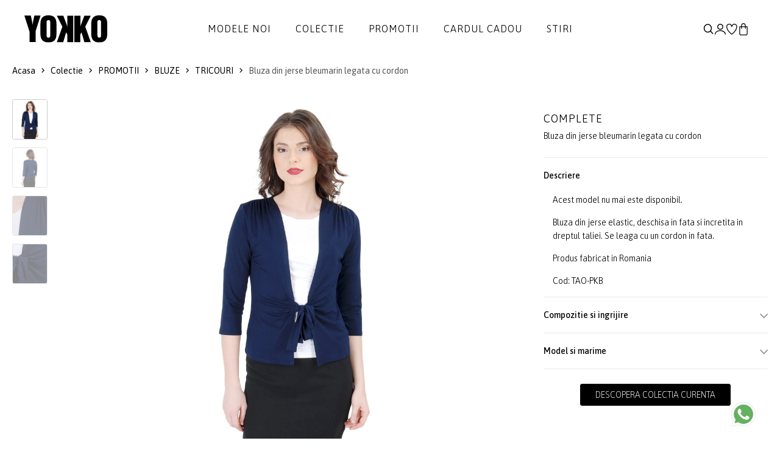

--- FILE ---
content_type: text/html; charset=UTF-8
request_url: https://www.yokko.ro/produs/bluza-din-jerse-bleumarin-legata-cu-cordon-tao-pkb/site-version/?no-mobile=1/
body_size: 18840
content:
<!DOCTYPE html>
<html xmlns="http://www.w3.org/1999/xhtml" lang="ro" data-lc="lg1" data-country="RO">
<head>

	<meta charset="utf-8">
<meta http-equiv="X-UA-Compatible" content="IE=edge">
<meta name="viewport" content="width=device-width, initial-scale=1, maximum-scale=1">

    <link rel="alternate" href="https://www.yokko.ro/produs/bluza-din-jerse-bleumarin-legata-cu-cordon-tao-pkb/site-version/?no-mobile=1/" hreflang="ro-ro" />
    <link rel="alternate" href="https://www.yokko.com/product/dark-blue-jersey-blouse-tied-with-cord-tao-pkb?no-mobile=1/" hreflang="en" />


<title>Bluza din jerse bleumarin legata cu cordon bleumarin - YOKKO</title>


            <link rel="canonical" href="https://www.yokko.ro/produs/bluza-din-jerse-bleumarin-legata-cu-cordon-tao-pkb/site-version/">
    





<meta name="revisit-after" content="3 days" />
            <meta name="robots" content=", " />
    
<meta name="keywords" content="" />
<meta name="description" content="Completeaza-ti colectia de bluze cu Bluza din jerse bleumarin legata cu cordon de la YOKKO. Haine de calitate la preturi bune.">
<meta name="author" content="YOKKO">

<link rel="shortcut icon" href="https://www.yokko.ro/themes/yokko/assets/images/favicon.ico">
<link rel="apple-touch-icon-precomposed" href="https://www.yokko.ro/themes/yokko/assets/images/favicon.ico">
<meta name="msapplication-TileImage" content="https://www.yokko.ro/themes/yokko/assets/images/favicon.ico" />

     <meta property="og:title"       content="Bluza din jerse bleumarin legata cu cordon"/>
    <meta property="og:type"        content="article"/>
    <meta property="og:url"         content="https://www.yokko.ro/produs/bluza-din-jerse-bleumarin-legata-cu-cordon-tao-pkb"/>
    <meta property="og:image"       content="https://www.yokko.ro/uploads/products/2010W04/01603-bluza-din-jerse-bleumarin-legata-cu-cordon-tao-pkb-5c4ff53e80-gallery-00-780x900.jpg"/>
    <meta property="og:site_name"   content="YOKKO"/>
    <meta property="og:description" content="Completeaza-ti colectia de bluze cu Bluza din jerse bleumarin legata cu cordon de la YOKKO. Haine de calitate la preturi bune."/>

    <link rel="stylesheet" href="https://cdn.jsdelivr.net/npm/intl-tel-input@23.0.10/build/css/intlTelInput.css">
    <script src="https://cdn.jsdelivr.net/npm/intl-tel-input@23.0.10/build/js/intlTelInput.min.js"></script>

<!-- Global consent -->

<script>
    var gdpr_op_marketing = 'denied';
    var gdpr_op_statistics = 'denied';
    window.dataLayer = window.dataLayer || [];
    function gtag() { dataLayer.push(arguments); }
    gtag('consent', 'default', {
        'ad_storage': 'denied',
        'ad_user_data': 'denied',
        'ad_personalization': 'denied',     
        'analytics_storage': 'denied'
    });

    if (gdpr_op_marketing || gdpr_op_statistics) {

            gtag('consent', 'update', {
                'ad_storage': gdpr_op_marketing,
                'ad_user_data': gdpr_op_marketing,
                'ad_personalization': gdpr_op_marketing,
                'analytics_storage': gdpr_op_statistics
            });
    }
</script>

<!-- end consent -->    <link rel="preconnect" href="https://fonts.googleapis.com">
<link rel="preconnect" href="https://fonts.gstatic.com" crossorigin>
<link href="https://fonts.googleapis.com/css2?family=Asap:ital,wght@0,100..900;1,100..900&display=swap" rel="stylesheet">

<link rel="stylesheet" type="text/css" href="https://www.yokko.ro/themes/yokko/assets/css/minify.min.css?v=1764693558">
    
    <script async src="https://www.googletagmanager.com/gtag/js?id=UA-10211549-1"></script>
<script>
    window.dataLayer = window.dataLayer || [];
    function gtag(){dataLayer.push(arguments);}
    gtag('js', new Date());
    gtag('config', 'UA-10211549-1');
</script>

 

            
        <script>
            gtag('event', 
                    'view_item', {"currency":"RON","value":"70.00","items":[{"item_id":"TAO-PKB","item_name":"Bluza din jerse bleumarin legata cu cordon","price":"70.00","quantity":1}]});
        </script>
    
        

<script type="text/javascript">
window.addEventListener("addtocartAfter", event => {
    if (event.detail.gaevent) {
        gtag('event', event.detail.gaevent.event_name, event.detail.gaevent.event_data);
    }
    console.log(event);
});
</script>
        <script>
    
    !function(f,b,e,v,n,t,s)
    {if(f.fbq)return;n=f.fbq=function(){n.callMethod?n.callMethod.apply(n,arguments):n.queue.push(arguments)};
    if(!f._fbq)f._fbq=n;n.push=n;n.loaded=!0;n.version='2.0';
    n.queue=[];t=b.createElement(e);t.async=!0;
    t.src=v;s=b.getElementsByTagName(e)[0];
    s.parentNode.insertBefore(t,s)}(window, document,'script','https://connect.facebook.net/en_US/fbevents.js');
    

            fbq('init', '973130396164044');
    
    fbq('track', 'PageView');
</script>

   


            
        <script>
            fbq(
                'track',
                'ViewContent',
                {"currency":"RON","content_ids":["TAO-PKB"],"contents":[{"id":"TAO-PKB","title":"Bluza din jerse bleumarin legata cu cordon","category":"","item_price":"70"}],"content_type":"product","value":"70.00"},
                {eventID: 'ViewContent_1769899540_697e8614049f50.37574764'}
            );
        </script>
    
        

<script type="text/javascript">
window.addEventListener("addtocartAfter", e => {
    if (e.detail.metaevent) {
        fbq(
            'track',
            'AddToCart',
            e.detail.metaevent.custom_data,
            {eventID: e.detail.metaevent.eventID}
        );
    }
});
</script>

    
        
            <script type="application/ld+json">
{
  "@context": "http://schema.org/",
    "@type": "Product",
  "name": "Bluza din jerse bleumarin legata cu cordon",
  "image": [ 
        "https://www.yokko.ro/uploads/products/2010W04/01603-bluza-din-jerse-bleumarin-legata-cu-cordon-tao-pkb-5c4ff53e80-gallery-00-780x900.jpg",        "https://www.yokko.ro/uploads/products/2010W04/01603-bluza-din-jerse-bleumarin-legata-cu-cordon-tao-pkb-feee86ac3a-gallery-01-780x900.jpg",        "https://www.yokko.ro/uploads/products/2010W04/01603-bluza-din-jerse-bleumarin-legata-cu-cordon-tao-pkb-b17ba67ae4-gallery-02-780x900.jpg",        "https://www.yokko.ro/uploads/products/2010W04/01603-bluza-din-jerse-bleumarin-legata-cu-cordon-tao-pkb-281a43f175-gallery-03-780x900.jpg"      ],
  "description": "Bluza din jerse elastic, deschisa in fata si incretita in dreptul taliei. Se leaga cu un cordon in fata.",
  "sku": "TAO-PKB",
  "brand": "YOKKO"
    ,"offers": {
    "@type": "Offer",
    "url": "https://www.yokko.ro/produs/bluza-din-jerse-bleumarin-legata-cu-cordon-tao-pkb/",
    "priceCurrency": "RON",
    "price": "150.00",
    "availability": "http://schema.org/OutOfStock"
  }
      }
</script>        <script type="application/ld+json">
{
  "@context": "http://schema.org",
  "@type": "BreadcrumbList",
  "itemListElement": [
    {
      "@type": "ListItem",
      "position": "1",
      "name": "YOKKO",
      "item": "https://www.yokko.ro/"
    },	
    {
      "@type": "ListItem",
      "position": "2",
      "name": "Colectie",
      "item": "https://www.yokko.ro/colectie/"
    }, 
	{
	    "@type": "ListItem",
	    "position": "3",
	    "name": "Bluza din jerse bleumarin legata cu cordon bleumarin - YOKKO",
	    "item": "https://www.yokko.ro/produs/bluza-din-jerse-bleumarin-legata-cu-cordon-tao-pkb/site-version/?no-mobile=1/"
    }
  ]
}
</script>    
        </head>
<body class="">
        
    
    <div id="wrapper">
        <header id="header" class="header-default ">
    <div class="container-full px_15 lg-px_40">
        <div class="row wrapper-header align-items-center">
            <div class="col-md-4 col-3 lg-hidden">
                <a href="#mobileMenu" data-bs-toggle="offcanvas" aria-controls="offcanvasLeft" class="btn-mobile">
                    <svg xmlns="http://www.w3.org/2000/svg" width="24" height="16" viewBox="0 0 24 16" fill="none">
                        <path d="M2.00056 2.28571H16.8577C17.1608 2.28571 17.4515 2.16531 17.6658 1.95098C17.8802 1.73665 18.0006 1.44596 18.0006 1.14286C18.0006 0.839753 17.8802 0.549063 17.6658 0.334735C17.4515 0.120408 17.1608 0 16.8577 0H2.00056C1.69745 0 1.40676 0.120408 1.19244 0.334735C0.978109 0.549063 0.857702 0.839753 0.857702 1.14286C0.857702 1.44596 0.978109 1.73665 1.19244 1.95098C1.40676 2.16531 1.69745 2.28571 2.00056 2.28571ZM0.857702 8C0.857702 7.6969 0.978109 7.40621 1.19244 7.19188C1.40676 6.97755 1.69745 6.85714 2.00056 6.85714H22.572C22.8751 6.85714 23.1658 6.97755 23.3801 7.19188C23.5944 7.40621 23.7148 7.6969 23.7148 8C23.7148 8.30311 23.5944 8.59379 23.3801 8.80812C23.1658 9.02245 22.8751 9.14286 22.572 9.14286H2.00056C1.69745 9.14286 1.40676 9.02245 1.19244 8.80812C0.978109 8.59379 0.857702 8.30311 0.857702 8ZM0.857702 14.8571C0.857702 14.554 0.978109 14.2633 1.19244 14.049C1.40676 13.8347 1.69745 13.7143 2.00056 13.7143H12.2863C12.5894 13.7143 12.8801 13.8347 13.0944 14.049C13.3087 14.2633 13.4291 14.554 13.4291 14.8571C13.4291 15.1602 13.3087 15.4509 13.0944 15.6653C12.8801 15.8796 12.5894 16 12.2863 16H2.00056C1.69745 16 1.40676 15.8796 1.19244 15.6653C0.978109 15.4509 0.857702 15.1602 0.857702 14.8571Z" fill="currentColor"></path>
                    </svg>
                </a>
            </div>
            <div class="col-xl-2 col-md-4 col-6">
                <a href="/" class="logo-header" title='YOKKO - Moda pentru femei de cariera - Haine si tinute elegante de lux fabricate in Bucuresti.'><img src="https://www.yokko.ro/themes/yokko/assets/images/logo.svg" alt='YOKKO - Moda pentru femei de cariera - Haine si tinute elegante de lux fabricate in Bucuresti.' class="logo"></a>
            </div>
            <div class="col-xl-8 md-hidden">
                <nav class="box-navigation text-center">
    <ul class="box-nav-ul d-flex align-items-center justify-content-center gap-30">
                <li class="menu-item">
            <a href="/noutati/" class="item-link">Modele noi</a>
                    </li>
                <li class="menu-item">
            <a href="/colectie/" class="item-link">Colectie</a>
                        <div class="sub-menu mega-menu">
                <div class="container">
                    <div class="row justify-content-end">
                                                                        <div class="col-lg-2">
                            <div class="mega-menu-item">
                                                                                                <ul class="menu-list">
                                                                        <li><a href="https://www.yokko.ro/rochii-de-matase/" class="menu-link-text link">ROCHII DE MATASE</a></li>
                                                                        <li><a href="https://www.yokko.ro/rochii-negre/" class="menu-link-text link">Little black dress</a></li>
                                                                        <li><a href="https://www.yokko.ro/rochii-lungi/" class="menu-link-text link">Rochii lungi</a></li>
                                                                        <li><a href="https://www.yokko.ro/rochii-dantela/" class="menu-link-text link">Rochii de dantela</a></li>
                                                                        <li><a href="https://www.yokko.ro/costume-dama/" class="menu-link-text link">COSTUME DAMA</a></li>
                                                                        <li><a href="https://www.yokko.ro/idei-cadouri/" class="menu-link-text link">Idei de cadouri</a></li>
                                                                    </ul>
                                                            </div>
                        </div>
                                                                                                <div class="col-lg-2">
                            <div class="mega-menu-item">
                                                                                                <ul class="menu-list">
                                                                        <li><a href="https://www.yokko.ro/colectia-lana/" class="menu-link-text link">Lana</a></li>
                                                                        <li><a href="https://www.yokko.ro/smart-casual/" class="menu-link-text link">Smart-Casual</a></li>
                                                                        <li><a href="https://www.yokko.ro/tinute-cocktail/" class="menu-link-text link">Cocktail</a></li>
                                                                        <li><a href="https://www.yokko.ro/stilul-navy/" class="menu-link-text link">Stilul Navy</a></li>
                                                                        <li><a href="https://www.yokko.ro/colectia-alb-negru/" class="menu-link-text link">Colectia alb-negru</a></li>
                                                                    </ul>
                                                            </div>
                        </div>
                                                                                                <div class="col-lg-2">
                            <div class="mega-menu-item">
                                                                                                <ul class="menu-list">
                                                                        <li><a href="https://www.yokko.ro/rochii/" class="menu-link-text link">Rochii</a></li>
                                                                        <li><a href="https://www.yokko.ro/salopete/" class="menu-link-text link">Salopete</a></li>
                                                                        <li><a href="https://www.yokko.ro/sacouri/" class="menu-link-text link">Sacouri</a></li>
                                                                        <li><a href="https://www.yokko.ro/jachete/" class="menu-link-text link">Jachete</a></li>
                                                                        <li><a href="https://www.yokko.ro/fuste/" class="menu-link-text link">Fuste</a></li>
                                                                        <li><a href="https://www.yokko.ro/pantaloni/" class="menu-link-text link">Pantaloni</a></li>
                                                                        <li><a href="https://www.yokko.ro/bluze/" class="menu-link-text link">Bluze</a></li>
                                                                        <li><a href="https://www.yokko.ro/accesorii/" class="menu-link-text link">Accesorii</a></li>
                                                                    </ul>
                                                            </div>
                        </div>
                                                                                                <div class="col-lg-3">
                            <div class="collection-item hover-img">
                                <div class="collection-inner">
                                    <a href="/sacouri/" class="wfs-image img-style">
                                        <img class="lazyload" data-src="/uploads/menu/0132-colectie-img-1-5.jpg" src="/uploads/menu/0132-colectie-img-1-5.jpg" alt="Colectie 1">
                                    </a>
                                </div>
                            </div>
                        </div>
                                                                        <div class="col-lg-3">
                            <div class="collection-item hover-img">
                                <div class="collection-inner">
                                    <a href="/rochii-de-seara/" class="wfs-image img-style">
                                        <img class="lazyload" data-src="/uploads/menu/0132-colectie-img-2-5.jpg" src="/uploads/menu/0132-colectie-img-2-5.jpg" alt="Colectie 2">
                                    </a>
                                </div>
                            </div>
                        </div>
                                            </div>
                </div>
            </div>
            <div class="menumask"></div>
                    </li>
                <li class="menu-item">
            <a href="/lichidari-de-stocuri/?orderby=discount" class="item-link">Promotii</a>
                        <div class="sub-menu mega-menu">
                <div class="container">
                    <div class="row justify-content-end">
                                                                        <div class="col-lg-3">
                            <div class="mega-menu-item">
                                                                                                <ul class="menu-list">
                                                                        <li><a href="https://www.yokko.ro/lichidari-de-stocuri-rochii-dama/" class="menu-link-text link">Rochii</a></li>
                                                                        <li><a href="https://www.yokko.ro/lichidari-de-stocuri-sacouri-dama/" class="menu-link-text link">Sacouri</a></li>
                                                                        <li><a href="https://www.yokko.ro/lichidari-de-stocuri-paltoane-dama/" class="menu-link-text link">Jachete</a></li>
                                                                        <li><a href="https://www.yokko.ro/lichidari-de-stocuri-fuste-dama/" class="menu-link-text link">Fuste</a></li>
                                                                        <li><a href="https://www.yokko.ro/lichidari-de-stocuri-pantaloni-dama/" class="menu-link-text link">Pantaloni</a></li>
                                                                        <li><a href="https://www.yokko.ro/lichidari-de-stocuri-bluze-dama/" class="menu-link-text link">Bluze</a></li>
                                                                        <li><a href="https://www.yokko.ro/lichidari-de-stocuri-accesorii-dama/" class="menu-link-text link">Accesorii</a></li>
                                                                    </ul>
                                                            </div>
                        </div>
                                                                                                <div class="col-lg-3">
                            <div class="collection-item hover-img">
                                <div class="collection-inner">
                                    <a href="/lichidari-de-stocuri-sacouri-dama/" class="wfs-image img-style">
                                        <img class="lazyload" data-src="/uploads/menu/0133-promotii-img-1-2.jpg" src="/uploads/menu/0133-promotii-img-1-2.jpg" alt="Promotii 1">
                                    </a>
                                </div>
                            </div>
                        </div>
                                                                        <div class="col-lg-3">
                            <div class="collection-item hover-img">
                                <div class="collection-inner">
                                    <a href="/lichidari-de-stocuri-rochii-dama/" class="wfs-image img-style">
                                        <img class="lazyload" data-src="/uploads/menu/0133-promotii-img-2-2.jpg" src="/uploads/menu/0133-promotii-img-2-2.jpg" alt="Promotii 2">
                                    </a>
                                </div>
                            </div>
                        </div>
                                            </div>
                </div>
            </div>
            <div class="menumask"></div>
                    </li>
                <li class="menu-item">
            <a href="https://www.yokko.ro/idei-de-cadouri-cardul-cadou-378/" class="item-link">Cardul cadou</a>
                    </li>
                <li class="menu-item">
            <a href="https://www.yokko.ro/blog/" class="item-link">Stiri</a>
                    </li>
            </ul>
</nav>            </div>
            <div class="col-xl-2 col-md-4 col-3">
                <ul class="nav-icon d-flex justify-content-end align-items-center gap-20">
                    <li class="nav-search"><a href="#canvasSearch" data-bs-toggle="offcanvas" aria-controls="offcanvasLeft" class="nav-icon-item" title="Cautare"><img src="https://www.yokko.ro/themes/yokko/assets/images/search.svg" title="Cautare"></a></li>
                                        <li class="nav-account"><a  href="#login" data-bs-toggle="modal" class="nav-icon-item" title="Creaza un cont nou | Autentificare"><img src="https://www.yokko.ro/themes/yokko/assets/images/myaccount.svg" alt="Creaza un cont nou | Autentificare"></a></li>
                                        <li class="nav-wishlist"><a href="https://www.yokko.ro/wishlist/" class="nav-icon-item" title="Lista mea de produse favorite"><img src="https://www.yokko.ro/themes/yokko/assets/images/wishlist.svg" alt="Lista ta de produse favorite"></a></li>
                    <li class="nav-cart"><a id="hdrcartlk" class="nav-icon-item" title="Cosul de cumparaturi"><img src="https://www.yokko.ro/themes/yokko/assets/images/icon-bag-2.svg" alt="Cosul de cumparaturi"><span id="cart_count_box" class="count-box dnone">0</span></a></li>
                </ul>
            </div>
        </div>
    </div>
</header>
        
    <div class="breadcrumb deskver">
    <div class="container pd-wrap">
        <div class="breadcrumb-wrap d-flex justify-content-between flex-wrap align-items-center">
            <div class="breadcrumb-list">
                <a href="/" title="Acasa">Acasa</a>
                <i class="icon icon-arrow-right"></i>
                <a href="https://www.yokko.ro/colectie/" title="Colectie" >Colectie</a>
                                     
                        <i class="icon icon-arrow-right"></i> 
                        <a href="https://www.yokko.ro/lichidari-de-stocuri/" title="PROMOTII">PROMOTII</a>
                                                         
                        <i class="icon icon-arrow-right"></i> 
                        <a href="https://www.yokko.ro/lichidari-de-stocuri-bluze-dama/" title="BLUZE">BLUZE</a>
                                                         
                        <i class="icon icon-arrow-right"></i> 
                        <a href="https://www.yokko.ro/bluze-tricouri-376/" title="TRICOURI">TRICOURI</a>
                                    
                                <i class="icon icon-arrow-right"></i>
                <span class="text">Bluza din jerse bleumarin legata cu cordon</span>
                            </div>
            <div class="pd-nav">
                                            </div>
        </div>
    </div>
</div>
<section class="flat-spacing-4 pt_0">
    <div class="main-product section-image-zoom">
        <div class="container pd-wrap">
            <div class="row">
                <div class="col-md-1 thumbs-wrap">
    <div class="prod-thumbs">
                        <div class="swiper thumbslider">
            <div class="swiper-wrapper">
                                    <div class="swiper-slide">
                                            
                            <a 
                                href="/cdn-cgi/image/height=1800,quality=80,format=auto/https://www.yokko.ro/uploads/products/2010W04/01603-bluza-din-jerse-bleumarin-legata-cu-cordon-tao-pkb-5c4ff53e80-gallery-00-1560x1800.jpg" 
                                data-zoom-id="pdzoom" 
                                data-image="/cdn-cgi/image/height=1024,quality=80,format=auto/https://www.yokko.ro/uploads/products/2010W04/01603-bluza-din-jerse-bleumarin-legata-cu-cordon-tao-pkb-5c4ff53e80-gallery-00-1560x1800.jpg"
                                data-zoom-image-2x="/cdn-cgi/image/height=1800,quality=80,format=auto/https://www.yokko.ro/uploads/products/2010W04/01603-bluza-din-jerse-bleumarin-legata-cu-cordon-tao-pkb-5c4ff53e80-gallery-00-1560x1800.jpg"
                                data-image-2x="/cdn-cgi/image/height=1800,quality=80,format=auto/https://www.yokko.ro/uploads/products/2010W04/01603-bluza-din-jerse-bleumarin-legata-cu-cordon-tao-pkb-5c4ff53e80-gallery-00-1560x1800.jpg"
                            >
                                <img class="lazyload cfrsz" src="/tran.png" data-src="/cdn-cgi/image/width=120,quality=80,format=auto/https://www.yokko.ro/uploads/products/2010W04/01603-bluza-din-jerse-bleumarin-legata-cu-cordon-tao-pkb-5c4ff53e80-gallery-00-238x275.jpg" alt="Bluza din jerse bleumarin legata cu cordon" width="58" height="67">
                            </a>                            
                                                
                    </div>
                                    <div class="swiper-slide">
                                            
                            <a 
                                href="/cdn-cgi/image/height=1800,quality=80,format=auto/https://www.yokko.ro/uploads/products/2010W04/01603-bluza-din-jerse-bleumarin-legata-cu-cordon-tao-pkb-feee86ac3a-gallery-01-1560x1800.jpg" 
                                data-zoom-id="pdzoom" 
                                data-image="/cdn-cgi/image/height=1024,quality=80,format=auto/https://www.yokko.ro/uploads/products/2010W04/01603-bluza-din-jerse-bleumarin-legata-cu-cordon-tao-pkb-feee86ac3a-gallery-01-1560x1800.jpg"
                                data-zoom-image-2x="/cdn-cgi/image/height=1800,quality=80,format=auto/https://www.yokko.ro/uploads/products/2010W04/01603-bluza-din-jerse-bleumarin-legata-cu-cordon-tao-pkb-feee86ac3a-gallery-01-1560x1800.jpg"
                                data-image-2x="/cdn-cgi/image/height=1800,quality=80,format=auto/https://www.yokko.ro/uploads/products/2010W04/01603-bluza-din-jerse-bleumarin-legata-cu-cordon-tao-pkb-feee86ac3a-gallery-01-1560x1800.jpg"
                            >
                                <img class="lazyload cfrsz" src="/tran.png" data-src="/cdn-cgi/image/width=120,quality=80,format=auto/https://www.yokko.ro/uploads/products/2010W04/01603-bluza-din-jerse-bleumarin-legata-cu-cordon-tao-pkb-feee86ac3a-gallery-01-238x275.jpg" alt="Bluza din jerse bleumarin legata cu cordon" width="58" height="67">
                            </a>                            
                                                
                    </div>
                                    <div class="swiper-slide">
                                            
                            <a 
                                href="/cdn-cgi/image/height=1800,quality=80,format=auto/https://www.yokko.ro/uploads/products/2010W04/01603-bluza-din-jerse-bleumarin-legata-cu-cordon-tao-pkb-b17ba67ae4-gallery-02-1560x1800.jpg" 
                                data-zoom-id="pdzoom" 
                                data-image="/cdn-cgi/image/height=1024,quality=80,format=auto/https://www.yokko.ro/uploads/products/2010W04/01603-bluza-din-jerse-bleumarin-legata-cu-cordon-tao-pkb-b17ba67ae4-gallery-02-1560x1800.jpg"
                                data-zoom-image-2x="/cdn-cgi/image/height=1800,quality=80,format=auto/https://www.yokko.ro/uploads/products/2010W04/01603-bluza-din-jerse-bleumarin-legata-cu-cordon-tao-pkb-b17ba67ae4-gallery-02-1560x1800.jpg"
                                data-image-2x="/cdn-cgi/image/height=1800,quality=80,format=auto/https://www.yokko.ro/uploads/products/2010W04/01603-bluza-din-jerse-bleumarin-legata-cu-cordon-tao-pkb-b17ba67ae4-gallery-02-1560x1800.jpg"
                            >
                                <img class="lazyload cfrsz" src="/tran.png" data-src="/cdn-cgi/image/width=120,quality=80,format=auto/https://www.yokko.ro/uploads/products/2010W04/01603-bluza-din-jerse-bleumarin-legata-cu-cordon-tao-pkb-b17ba67ae4-gallery-02-238x275.jpg" alt="Bluza din jerse bleumarin legata cu cordon" width="58" height="67">
                            </a>                            
                                                
                    </div>
                                    <div class="swiper-slide">
                                            
                            <a 
                                href="/cdn-cgi/image/height=1800,quality=80,format=auto/https://www.yokko.ro/uploads/products/2010W04/01603-bluza-din-jerse-bleumarin-legata-cu-cordon-tao-pkb-281a43f175-gallery-03-1560x1800.jpg" 
                                data-zoom-id="pdzoom" 
                                data-image="/cdn-cgi/image/height=1024,quality=80,format=auto/https://www.yokko.ro/uploads/products/2010W04/01603-bluza-din-jerse-bleumarin-legata-cu-cordon-tao-pkb-281a43f175-gallery-03-1560x1800.jpg"
                                data-zoom-image-2x="/cdn-cgi/image/height=1800,quality=80,format=auto/https://www.yokko.ro/uploads/products/2010W04/01603-bluza-din-jerse-bleumarin-legata-cu-cordon-tao-pkb-281a43f175-gallery-03-1560x1800.jpg"
                                data-image-2x="/cdn-cgi/image/height=1800,quality=80,format=auto/https://www.yokko.ro/uploads/products/2010W04/01603-bluza-din-jerse-bleumarin-legata-cu-cordon-tao-pkb-281a43f175-gallery-03-1560x1800.jpg"
                            >
                                <img class="lazyload cfrsz" src="/tran.png" data-src="/cdn-cgi/image/width=120,quality=80,format=auto/https://www.yokko.ro/uploads/products/2010W04/01603-bluza-din-jerse-bleumarin-legata-cu-cordon-tao-pkb-281a43f175-gallery-03-238x275.jpg" alt="Bluza din jerse bleumarin legata cu cordon" width="58" height="67">
                            </a>                            
                                                
                    </div>
                            </div>
        </div>
            </div>
</div>

<div class="col-md-7">
    <div class="deskver">
                    <div class="swiper vslider">
                <div class="swiper-wrapper">
                                            <div class="swiper-slide">
                                                            <a 
                                    href="/cdn-cgi/image/height=1800,quality=80,format=auto/https://www.yokko.ro/uploads/products/2010W04/01603-bluza-din-jerse-bleumarin-legata-cu-cordon-tao-pkb-5c4ff53e80-gallery-00-1560x1800.jpg" 
                                    id="pdzoom" 
                                    class="MagicZoom" 
                                    data-image="/cdn-cgi/image/height=1024,quality=80,format=auto/https://www.yokko.ro/uploads/products/2010W04/01603-bluza-din-jerse-bleumarin-legata-cu-cordon-tao-pkb-5c4ff53e80-gallery-00-1560x1800.jpg"
                                    data-zoom-image-2x="/cdn-cgi/image/height=1800,quality=80,format=auto/https://www.yokko.ro/uploads/products/2010W04/01603-bluza-din-jerse-bleumarin-legata-cu-cordon-tao-pkb-5c4ff53e80-gallery-00-1560x1800.jpg"
                                    data-image-2x="/cdn-cgi/image/height=1800,quality=80,format=auto/https://www.yokko.ro/uploads/products/2010W04/01603-bluza-din-jerse-bleumarin-legata-cu-cordon-tao-pkb-5c4ff53e80-gallery-00-1560x1800.jpg"
                                    data-options="zoomMode: off; zoomOn: click; expand: fullscreen; expandZoomOn: always; expandCaption: false; cssClass: white-bg;  hint: off; rightClick: true"
                                >
                                    <img class="lazyload cfrsz" src="/tran.png" data-src="/cdn-cgi/image/height=1024,quality=80,format=auto/https://www.yokko.ro/uploads/products/2010W04/01603-bluza-din-jerse-bleumarin-legata-cu-cordon-tao-pkb-5c4ff53e80-gallery-00-1560x1800.jpg" data-srcset="/cdn-cgi/image/height=1800,quality=80,format=auto/https://www.yokko.ro/uploads/products/2010W04/01603-bluza-din-jerse-bleumarin-legata-cu-cordon-tao-pkb-5c4ff53e80-gallery-00-1560x1800.jpg" alt="Bluza din jerse bleumarin legata cu cordon" width="1560" height="1800" style="width:auto !important;">
                                </a>
                                                    </div>
                                            <div class="swiper-slide">
                                                            <a 
                                    href="/cdn-cgi/image/height=1800,quality=80,format=auto/https://www.yokko.ro/uploads/products/2010W04/01603-bluza-din-jerse-bleumarin-legata-cu-cordon-tao-pkb-feee86ac3a-gallery-01-1560x1800.jpg" 
                                    id="pdzoom" 
                                    class="MagicZoom" 
                                    data-image="/cdn-cgi/image/height=1024,quality=80,format=auto/https://www.yokko.ro/uploads/products/2010W04/01603-bluza-din-jerse-bleumarin-legata-cu-cordon-tao-pkb-feee86ac3a-gallery-01-1560x1800.jpg"
                                    data-zoom-image-2x="/cdn-cgi/image/height=1800,quality=80,format=auto/https://www.yokko.ro/uploads/products/2010W04/01603-bluza-din-jerse-bleumarin-legata-cu-cordon-tao-pkb-feee86ac3a-gallery-01-1560x1800.jpg"
                                    data-image-2x="/cdn-cgi/image/height=1800,quality=80,format=auto/https://www.yokko.ro/uploads/products/2010W04/01603-bluza-din-jerse-bleumarin-legata-cu-cordon-tao-pkb-feee86ac3a-gallery-01-1560x1800.jpg"
                                    data-options="zoomMode: off; zoomOn: click; expand: fullscreen; expandZoomOn: always; expandCaption: false; cssClass: white-bg;  hint: off; rightClick: true"
                                >
                                    <img class="lazyload cfrsz" src="/tran.png" data-src="/cdn-cgi/image/height=1024,quality=80,format=auto/https://www.yokko.ro/uploads/products/2010W04/01603-bluza-din-jerse-bleumarin-legata-cu-cordon-tao-pkb-feee86ac3a-gallery-01-1560x1800.jpg" data-srcset="/cdn-cgi/image/height=1800,quality=80,format=auto/https://www.yokko.ro/uploads/products/2010W04/01603-bluza-din-jerse-bleumarin-legata-cu-cordon-tao-pkb-feee86ac3a-gallery-01-1560x1800.jpg" alt="Bluza din jerse bleumarin legata cu cordon" width="1560" height="1800" style="width:auto !important;">
                                </a>
                                                    </div>
                                            <div class="swiper-slide">
                                                            <a 
                                    href="/cdn-cgi/image/height=1800,quality=80,format=auto/https://www.yokko.ro/uploads/products/2010W04/01603-bluza-din-jerse-bleumarin-legata-cu-cordon-tao-pkb-b17ba67ae4-gallery-02-1560x1800.jpg" 
                                    id="pdzoom" 
                                    class="MagicZoom" 
                                    data-image="/cdn-cgi/image/height=1024,quality=80,format=auto/https://www.yokko.ro/uploads/products/2010W04/01603-bluza-din-jerse-bleumarin-legata-cu-cordon-tao-pkb-b17ba67ae4-gallery-02-1560x1800.jpg"
                                    data-zoom-image-2x="/cdn-cgi/image/height=1800,quality=80,format=auto/https://www.yokko.ro/uploads/products/2010W04/01603-bluza-din-jerse-bleumarin-legata-cu-cordon-tao-pkb-b17ba67ae4-gallery-02-1560x1800.jpg"
                                    data-image-2x="/cdn-cgi/image/height=1800,quality=80,format=auto/https://www.yokko.ro/uploads/products/2010W04/01603-bluza-din-jerse-bleumarin-legata-cu-cordon-tao-pkb-b17ba67ae4-gallery-02-1560x1800.jpg"
                                    data-options="zoomMode: off; zoomOn: click; expand: fullscreen; expandZoomOn: always; expandCaption: false; cssClass: white-bg;  hint: off; rightClick: true"
                                >
                                    <img class="lazyload cfrsz" src="/tran.png" data-src="/cdn-cgi/image/height=1024,quality=80,format=auto/https://www.yokko.ro/uploads/products/2010W04/01603-bluza-din-jerse-bleumarin-legata-cu-cordon-tao-pkb-b17ba67ae4-gallery-02-1560x1800.jpg" data-srcset="/cdn-cgi/image/height=1800,quality=80,format=auto/https://www.yokko.ro/uploads/products/2010W04/01603-bluza-din-jerse-bleumarin-legata-cu-cordon-tao-pkb-b17ba67ae4-gallery-02-1560x1800.jpg" alt="Bluza din jerse bleumarin legata cu cordon" width="1560" height="1800" style="width:auto !important;">
                                </a>
                                                    </div>
                                            <div class="swiper-slide">
                                                            <a 
                                    href="/cdn-cgi/image/height=1800,quality=80,format=auto/https://www.yokko.ro/uploads/products/2010W04/01603-bluza-din-jerse-bleumarin-legata-cu-cordon-tao-pkb-281a43f175-gallery-03-1560x1800.jpg" 
                                    id="pdzoom" 
                                    class="MagicZoom" 
                                    data-image="/cdn-cgi/image/height=1024,quality=80,format=auto/https://www.yokko.ro/uploads/products/2010W04/01603-bluza-din-jerse-bleumarin-legata-cu-cordon-tao-pkb-281a43f175-gallery-03-1560x1800.jpg"
                                    data-zoom-image-2x="/cdn-cgi/image/height=1800,quality=80,format=auto/https://www.yokko.ro/uploads/products/2010W04/01603-bluza-din-jerse-bleumarin-legata-cu-cordon-tao-pkb-281a43f175-gallery-03-1560x1800.jpg"
                                    data-image-2x="/cdn-cgi/image/height=1800,quality=80,format=auto/https://www.yokko.ro/uploads/products/2010W04/01603-bluza-din-jerse-bleumarin-legata-cu-cordon-tao-pkb-281a43f175-gallery-03-1560x1800.jpg"
                                    data-options="zoomMode: off; zoomOn: click; expand: fullscreen; expandZoomOn: always; expandCaption: false; cssClass: white-bg;  hint: off; rightClick: true"
                                >
                                    <img class="lazyload cfrsz" src="/tran.png" data-src="/cdn-cgi/image/height=1024,quality=80,format=auto/https://www.yokko.ro/uploads/products/2010W04/01603-bluza-din-jerse-bleumarin-legata-cu-cordon-tao-pkb-281a43f175-gallery-03-1560x1800.jpg" data-srcset="/cdn-cgi/image/height=1800,quality=80,format=auto/https://www.yokko.ro/uploads/products/2010W04/01603-bluza-din-jerse-bleumarin-legata-cu-cordon-tao-pkb-281a43f175-gallery-03-1560x1800.jpg" alt="Bluza din jerse bleumarin legata cu cordon" width="1560" height="1800" style="width:auto !important;">
                                </a>
                                                    </div>
                                    </div>
            </div>
            </div>
    <div class="mobver">
        <div class="swiper mpslider">
            <div class="swiper-wrapper" id="mpsgallery">
                                    <div class="swiper-slide">
                                                    <a
                                href="/cdn-cgi/image/height=1800,quality=80,format=auto/https://www.yokko.ro/uploads/products/2010W04/01603-bluza-din-jerse-bleumarin-legata-cu-cordon-tao-pkb-5c4ff53e80-gallery-00-1560x1800.jpg"
                                data-pswp-width="1560"
                                data-pswp-height="1800"
                                target="_blank"
                                data-cropped="true"  >
                                <img class="lazyload cfrsz" src="/tran.png" data-src="/cdn-cgi/image/height=1024,quality=80,format=auto/https://www.yokko.ro/uploads/products/2010W04/01603-bluza-din-jerse-bleumarin-legata-cu-cordon-tao-pkb-5c4ff53e80-gallery-00-1560x1800.jpg" data-srcset="/cdn-cgi/image/height=1800,quality=80,format=auto/https://www.yokko.ro/uploads/products/2010W04/01603-bluza-din-jerse-bleumarin-legata-cu-cordon-tao-pkb-5c4ff53e80-gallery-00-1560x1800.jpg" alt="Bluza din jerse bleumarin legata cu cordon" width="1560" height="1800">
                            </a>
                                            </div>
                                    <div class="swiper-slide">
                                                    <a
                                href="/cdn-cgi/image/height=1800,quality=80,format=auto/https://www.yokko.ro/uploads/products/2010W04/01603-bluza-din-jerse-bleumarin-legata-cu-cordon-tao-pkb-feee86ac3a-gallery-01-1560x1800.jpg"
                                data-pswp-width="1560"
                                data-pswp-height="1800"
                                target="_blank"
                                data-cropped="true"  >
                                <img class="lazyload cfrsz" src="/tran.png" data-src="/cdn-cgi/image/height=1024,quality=80,format=auto/https://www.yokko.ro/uploads/products/2010W04/01603-bluza-din-jerse-bleumarin-legata-cu-cordon-tao-pkb-feee86ac3a-gallery-01-1560x1800.jpg" data-srcset="/cdn-cgi/image/height=1800,quality=80,format=auto/https://www.yokko.ro/uploads/products/2010W04/01603-bluza-din-jerse-bleumarin-legata-cu-cordon-tao-pkb-feee86ac3a-gallery-01-1560x1800.jpg" alt="Bluza din jerse bleumarin legata cu cordon" width="1560" height="1800">
                            </a>
                                            </div>
                                    <div class="swiper-slide">
                                                    <a
                                href="/cdn-cgi/image/height=1800,quality=80,format=auto/https://www.yokko.ro/uploads/products/2010W04/01603-bluza-din-jerse-bleumarin-legata-cu-cordon-tao-pkb-b17ba67ae4-gallery-02-1560x1800.jpg"
                                data-pswp-width="1560"
                                data-pswp-height="1800"
                                target="_blank"
                                data-cropped="true"  >
                                <img class="lazyload cfrsz" src="/tran.png" data-src="/cdn-cgi/image/height=1024,quality=80,format=auto/https://www.yokko.ro/uploads/products/2010W04/01603-bluza-din-jerse-bleumarin-legata-cu-cordon-tao-pkb-b17ba67ae4-gallery-02-1560x1800.jpg" data-srcset="/cdn-cgi/image/height=1800,quality=80,format=auto/https://www.yokko.ro/uploads/products/2010W04/01603-bluza-din-jerse-bleumarin-legata-cu-cordon-tao-pkb-b17ba67ae4-gallery-02-1560x1800.jpg" alt="Bluza din jerse bleumarin legata cu cordon" width="1560" height="1800">
                            </a>
                                            </div>
                                    <div class="swiper-slide">
                                                    <a
                                href="/cdn-cgi/image/height=1800,quality=80,format=auto/https://www.yokko.ro/uploads/products/2010W04/01603-bluza-din-jerse-bleumarin-legata-cu-cordon-tao-pkb-281a43f175-gallery-03-1560x1800.jpg"
                                data-pswp-width="1560"
                                data-pswp-height="1800"
                                target="_blank"
                                data-cropped="true"  >
                                <img class="lazyload cfrsz" src="/tran.png" data-src="/cdn-cgi/image/height=1024,quality=80,format=auto/https://www.yokko.ro/uploads/products/2010W04/01603-bluza-din-jerse-bleumarin-legata-cu-cordon-tao-pkb-281a43f175-gallery-03-1560x1800.jpg" data-srcset="/cdn-cgi/image/height=1800,quality=80,format=auto/https://www.yokko.ro/uploads/products/2010W04/01603-bluza-din-jerse-bleumarin-legata-cu-cordon-tao-pkb-281a43f175-gallery-03-1560x1800.jpg" alt="Bluza din jerse bleumarin legata cu cordon" width="1560" height="1800">
                            </a>
                                            </div>
                            </div>
        </div>
        <div class="wrap-pagination">
            <div class="container-full">
                <div class="sw-dots mps-pag justify-content-center"></div>
            </div>
        </div>

            </div>    
</div>
                <div class="col-md-4">
                    <div class="product-info-wrap sticky-top">
                        <div class="zoom-main"></div>
                        <div class="product-info-list other-image-zoom">

                            
                                                        <div class="product-info-title">
                                <h1>Complete</h1>    
                            </div>
                            
                            <div class="product-info-liveview">
                                <p class="fw-3">Bluza din jerse bleumarin legata cu cordon</p>
                            </div>
                                                        
                            
                                
                                                                                             
                                    
                                                            

                            <div class="pdt-col mt-4">
                                <div class="has-btns bb-grey">
                                    <div class="pdt-wrap active">
                                        <div class="pdt-title">
                                            <span class="pdpo-l">Descriere</span>
                                            <span class="pdpo-r"><i class="icon icon-arrow-down"></i></span>
                                        </div>
                                        <div class="pdt-text active">
                                                                                            <p>Acest model nu mai este disponibil.</p>
                                                <p>Bluza din jerse elastic, deschisa in fata si incretita in dreptul taliei. Se leaga cu un cordon in fata.</p>
                                            
                                                                                            <p>Produs fabricat in Romania</p>
                                            
                                                                                        <div>Cod: TAO-PKB</div>
                                                                                    </div>
                                    </div>

                                                                        <div class="pdt-wrap">
                                        <div class="pdt-title">
                                            <span class="pdpo-l">Compozitie si ingrijire</span>
                                            <span class="pdpo-r"><i class="icon icon-arrow-down"></i></span>
                                        </div>
                                       <div class="pdt-text farbircsstyle">
                                            <UL><LI>stofa: 92% viscoza, 8% elastan</LI>
<LI>se spala la masina</LI>
</UL>                                         
                                        </div>
                                    </div>
                                    
                                                                         <div class="pdt-wrap">
                                        <div class="pdt-title">
                                            <span class="pdpo-l">Model si marime</span>
                                            <span class="pdpo-r"><i class="icon icon-arrow-down"></i></span>
                                        </div>
                                        <div class="pdt-text">
                                            <ul>
<li>Modelul are 1,78m inaltime, poarta M si este imbracata in marimea M.</li>
</ul><p>Pentru a va asigura ca fiecare model YOKKO vi se potriveste perfect, <a href="#" id="open_sc">consultati tabelul de marimi</a> si verificati dimensiunile noastre.</p>                                                                  
                                        </div>
                                    </div>
                                    
                                       

                                    
                                                                    </div>                                
                            </div>

                                                                                            <div class="product-info-buy-button oosmob mt-4 tac">                                    
                                    <a href="https://www.yokko.ro/colectie/" class="btn btn-fill justify-content-center radius-3 fw-2 fs-16   animate-hover-btn" title='Descopera colectia curenta'><span>Descopera colectia curenta</span></a>
                                </div>
                                                            
                                                    </div>
                    </div>
                </div>
            </div>
                        <div class="row">
                <div class="col-md-7"></div>
                <div class="col-md-5">
                    <div class="text-end pt-5">
                        <div class="product-info-buy-button mt-5">
                            <div class="alert-danger text-start stockerror" id="stock-error"></div>
                            <div class="product-info-extra-link">

                                                          

                                
                                                                <a href="#share_social" data-bs-toggle="modal">Distribuie</a>
                                                                <span class="deskver">|</span><br class="mobver">
                                <a href="#ask_question" data-bs-toggle="modal">Detalii suplimentare</a>
                            </div>
                        </div>
                    </div>
                </div>
            </div>
                    </div>
    </div>
</section>
<section class="flat-spacing-4 greybt" id="ops">
    <div class="container">
        <div class="flat-title">
                            <span class="title">Completeaza tinuta</span>
                        
        </div>
        <div class="hover-sw-nav hover-sw-2">
            <div dir="ltr" class="swiper sw-recent wrap-sw-over" data-preview="4.5" data-tablet="2.5" data-mobile="1.5" data-space-lg="30" data-space-md="30" data-space="15" data-pagination="1" data-pagination-md="1" data-pagination-lg="1">
                <div class="swiper-wrapper">
                                        <div class="swiper-slide" lazy="true">
                        <div class="card-product">
                            <div class="card-product-wrapper">

                                <a href="https://www.yokko.ro/produs/tinuta-eleganta-cu-rochie-din-voal-si-bluza-din-jerse-cu-cordon-rgd-w0b/" class="product-img" title="Tinuta eleganta cu rochie din voal si bluza din jerse cu cordon">
                                                                                                                        <img class="lazyload cfrsz img-product" src="/tran.png" data-src="/cdn-cgi/image/width=600,quality=80,format=auto/https://www.yokko.ro/uploads/products/2017W23/08420-tinuta-eleganta-cu-rochie-din-voal-si-bluza-din-jerse-cu-cordon-rgd-w0b-gallery-79de-00-780x900.jpg" alt="Tinuta eleganta cu rochie din voal si bluza din jerse cu cordon">
                                                                                        <img class="lazyload cfrsz img-hover" src="/tran.png" data-src="/cdn-cgi/image/width=600,quality=80,format=auto/https://www.yokko.ro/uploads/products/2017W23/08420-tinuta-eleganta-cu-rochie-din-voal-si-bluza-din-jerse-cu-cordon-rgd-w0b-gallery-79de-01-780x900.jpg" alt="Tinuta eleganta cu rochie din voal si bluza din jerse cu cordon">
                                                                                                                                                           
                                </a>
                                                            </div>
                            <div class="card-short-name">
                                <a href="https://www.yokko.ro/produs/tinuta-eleganta-cu-rochie-din-voal-si-bluza-din-jerse-cu-cordon-rgd-w0b/" title="">&nbsp;</a>
                                <span></span>
                            </div>
                            <div class="card-product-info">
                                <a href="https://www.yokko.ro/produs/tinuta-eleganta-cu-rochie-din-voal-si-bluza-din-jerse-cu-cordon-rgd-w0b/" class="title link" title="Tinuta eleganta cu rochie din voal si bluza din jerse cu cordon">Tinuta eleganta cu rochie din voal si bluza din jerse cu cordon</a>
                                                            </div>
                        </div>
                    </div>
                                        <div class="swiper-slide" lazy="true">
                        <div class="card-product">
                            <div class="card-product-wrapper">

                                <a href="https://www.yokko.ro/produs/bluza-din-jerse-alb-ecru-legata-cu-cordon-tao-c0w/" class="product-img" title="Bluza din jerse alb-ecru legata cu cordon">
                                                                                                                        <img class="lazyload cfrsz img-product" src="/tran.png" data-src="/cdn-cgi/image/width=600,quality=80,format=auto/https://www.yokko.ro/uploads/products/2012W52/04507-bluza-din-jerse-alb-ecru-legata-cu-cordon-tao-c0w-e931c4595b-gallery-00-780x900.jpg" alt="Bluza din jerse alb-ecru legata cu cordon">
                                                                                        <img class="lazyload cfrsz img-hover" src="/tran.png" data-src="/cdn-cgi/image/width=600,quality=80,format=auto/https://www.yokko.ro/uploads/products/2012W52/04507-bluza-din-jerse-alb-ecru-legata-cu-cordon-tao-c0w-c5d2a17eae-gallery-01-780x900.jpg" alt="Bluza din jerse alb-ecru legata cu cordon">
                                                                                                                                                           
                                </a>
                                                                <div class="size-list">
                                                                        <span class="">S</span>
                                                                        <span class="">M</span>
                                                                        <span class="">L</span>
                                                                        <span class="">XL</span>
                                                                        <span class="">2XL</span>
                                                                        <span class="">3XL</span>
                                                                        <span class="">4XL</span>
                                                                    </div>
                                                            </div>
                            <div class="card-short-name">
                                <a href="https://www.yokko.ro/produs/bluza-din-jerse-alb-ecru-legata-cu-cordon-tao-c0w/" title="complete">complete&nbsp;</a>
                                <span>TAO-C0W</span>
                            </div>
                            <div class="card-product-info">
                                <a href="https://www.yokko.ro/produs/bluza-din-jerse-alb-ecru-legata-cu-cordon-tao-c0w/" class="title link" title="Bluza din jerse alb-ecru legata cu cordon">Bluza din jerse alb-ecru legata cu cordon</a>
                                <span class="price">220 Lei </span>                            </div>
                        </div>
                    </div>
                                    </div>
            </div>
                    </div>
    </div>
</section><section class="flat-spacing-1">
    <div class="container">
        <div class="flat-title">
            <span class="title">Produse similare</span>
        </div>
        <div class="hover-sw-nav hover-sw-2">
            <div dir="ltr" class="swiper sw-product-sell wrap-sw-over" data-preview="4.5" data-tablet="2.5" data-mobile="1.5" data-space-lg="30" data-space-md="15" data-pagination="1" data-pagination-md="1" data-pagination-lg="1">
                <div class="swiper-wrapper">
                                        <div class="swiper-slide" lazy="true">
                        <div class="card-product">
                            <div class="card-product-wrapper">

                                <a href="https://www.yokko.ro/produs/blouse-made-of-elastic-jersey-digitally-printed-with-stripes-ts9-3kz/" class="product-img" title="Bluza din jerse elastic imprimat digital cu dungi">
                                                                                                                        <img class="lazyload cfrsz img-product" src="/tran.png" data-src="/cdn-cgi/image/width=600,quality=80,format=auto/https://www.yokko.ro/uploads/products/2025W32/14710-blouse-made-of-elastic-jersey-digitally-printed-with-stripes-ts9-3kz-4262d2f7b2-gallery-00-780x900.jpg" alt="Bluza din jerse elastic imprimat digital cu dungi">
                                                                                        <img class="lazyload cfrsz img-hover" src="/tran.png" data-src="/cdn-cgi/image/width=600,quality=80,format=auto/https://www.yokko.ro/uploads/products/2025W32/14710-blouse-made-of-elastic-jersey-digitally-printed-with-stripes-ts9-3kz-fd5d2aa0fc-gallery-01-780x900.jpg" alt="Bluza din jerse elastic imprimat digital cu dungi">
                                                                                                                                                           
                                </a>
                                                                <div class="size-list">
                                                                        <span class="">S</span>
                                                                        <span class="">M</span>
                                                                        <span class="">L</span>
                                                                        <span class="">XL</span>
                                                                        <span class="">2XL</span>
                                                                        <span class="">3XL</span>
                                                                    </div>
                                                            </div>
                            <div class="card-short-name">
                                <a href="https://www.yokko.ro/produs/blouse-made-of-elastic-jersey-digitally-printed-with-stripes-ts9-3kz/" title="saylor">saylor</a>
                                <span>TS9-3KZ</span>
                            </div>
                            <div class="card-product-info">
                                <a href="https://www.yokko.ro/produs/blouse-made-of-elastic-jersey-digitally-printed-with-stripes-ts9-3kz/" class="title link" title="Bluza din jerse elastic imprimat digital cu dungi">Bluza din jerse elastic imprimat digital cu dungi</a>
                                                            </div>
                        </div>
                    </div>
                                        <div class="swiper-slide" lazy="true">
                        <div class="card-product">
                            <div class="card-product-wrapper">

                                <a href="https://www.yokko.ro/produs/bluza-eleganta-din-jerse-incretita-la-decolteu-t5k-nls/" class="product-img" title="Bluza eleganta din jerse incretita la decolteu">
                                                                                                                        <img class="lazyload cfrsz img-product" src="/tran.png" data-src="/cdn-cgi/image/width=600,quality=80,format=auto/https://www.yokko.ro/uploads/products/2025W06/14317-bluza-eleganta-din-jerse-incretita-la-decolteu-t5k-nls-53c9e035e8-gallery-00-780x900.jpg" alt="Bluza eleganta din jerse incretita la decolteu">
                                                                                        <img class="lazyload cfrsz img-hover" src="/tran.png" data-src="/cdn-cgi/image/width=600,quality=80,format=auto/https://www.yokko.ro/uploads/products/2025W06/14317-bluza-eleganta-din-jerse-incretita-la-decolteu-t5k-nls-ae72e5a8a4-gallery-01-780x900.jpg" alt="Bluza eleganta din jerse incretita la decolteu">
                                                                                                                                                           
                                </a>
                                                                <div class="size-list">
                                                                        <span class="">S</span>
                                                                        <span class="text-decoration-line-through">M</span>
                                                                        <span class="text-decoration-line-through">L</span>
                                                                        <span class="text-decoration-line-through">XL</span>
                                                                        <span class="">2XL</span>
                                                                        <span class="">3XL</span>
                                                                    </div>
                                                            </div>
                            <div class="card-short-name">
                                <a href="https://www.yokko.ro/produs/bluza-eleganta-din-jerse-incretita-la-decolteu-t5k-nls/" title="margot">margot</a>
                                <span>T5K-NLS</span>
                            </div>
                            <div class="card-product-info">
                                <a href="https://www.yokko.ro/produs/bluza-eleganta-din-jerse-incretita-la-decolteu-t5k-nls/" class="title link" title="Bluza eleganta din jerse incretita la decolteu">Bluza eleganta din jerse incretita la decolteu</a>
                                                            </div>
                        </div>
                    </div>
                                        <div class="swiper-slide" lazy="true">
                        <div class="card-product">
                            <div class="card-product-wrapper">

                                <a href="https://www.yokko.ro/produs/bluza-din-jerse-elastic-cu-decolteu-in-falduri-ts9-ujb/" class="product-img" title="Bluza din jerse elastic cu decolteu in falduri">
                                                                                                                        <img class="lazyload cfrsz img-product" src="/tran.png" data-src="/cdn-cgi/image/width=600,quality=80,format=auto/https://www.yokko.ro/uploads/products/2025W16/14538-bluza-din-jerse-elastic-cu-decolteu-in-falduri-ts9-ujb-f36eb77de5-gallery-00-780x900.jpg" alt="Bluza din jerse elastic cu decolteu in falduri">
                                                                                        <img class="lazyload cfrsz img-hover" src="/tran.png" data-src="/cdn-cgi/image/width=600,quality=80,format=auto/https://www.yokko.ro/uploads/products/2025W16/14538-bluza-din-jerse-elastic-cu-decolteu-in-falduri-ts9-ujb-bcf5935c3a-gallery-01-780x900.jpg" alt="Bluza din jerse elastic cu decolteu in falduri">
                                                                                                                                                           
                                </a>
                                                                <div class="size-list">
                                                                        <span class="">S</span>
                                                                        <span class="text-decoration-line-through">M</span>
                                                                        <span class="text-decoration-line-through">L</span>
                                                                        <span class="text-decoration-line-through">XL</span>
                                                                        <span class="">2XL</span>
                                                                    </div>
                                                            </div>
                            <div class="card-short-name">
                                <a href="https://www.yokko.ro/produs/bluza-din-jerse-elastic-cu-decolteu-in-falduri-ts9-ujb/" title="alesya">alesya</a>
                                <span>TS9-UJB</span>
                            </div>
                            <div class="card-product-info">
                                <a href="https://www.yokko.ro/produs/bluza-din-jerse-elastic-cu-decolteu-in-falduri-ts9-ujb/" class="title link" title="Bluza din jerse elastic cu decolteu in falduri">Bluza din jerse elastic cu decolteu in falduri</a>
                                                            </div>
                        </div>
                    </div>
                                        <div class="swiper-slide" lazy="true">
                        <div class="card-product">
                            <div class="card-product-wrapper">

                                <a href="https://www.yokko.ro/produs/bluza-eleganta-din-jerse-elastic-imprimat-cu-motive-florale-te4-3ff/" class="product-img" title="Bluza eleganta din jerse elastic imprimat cu motive florale">
                                                                                                                        <img class="lazyload cfrsz img-product" src="/tran.png" data-src="/cdn-cgi/image/width=600,quality=80,format=auto/https://www.yokko.ro/uploads/products/2025W37/14817-bluza-eleganta-din-jerse-elastic-imprimat-cu-motive-florale-te4-3ff-5ae18e65d1-gallery-00-780x900.jpg" alt="Bluza eleganta din jerse elastic imprimat cu motive florale">
                                                                                        <img class="lazyload cfrsz img-hover" src="/tran.png" data-src="/cdn-cgi/image/width=600,quality=80,format=auto/https://www.yokko.ro/uploads/products/2025W37/14817-bluza-eleganta-din-jerse-elastic-imprimat-cu-motive-florale-te4-3ff-2cf2853fb6-gallery-01-780x900.jpg" alt="Bluza eleganta din jerse elastic imprimat cu motive florale">
                                                                                                                                                           
                                </a>
                                                                <div class="size-list">
                                                                        <span class="text-decoration-line-through">S</span>
                                                                        <span class="">M</span>
                                                                        <span class="">L</span>
                                                                        <span class="">XL</span>
                                                                        <span class="">2XL</span>
                                                                        <span class="text-decoration-line-through">3XL</span>
                                                                    </div>
                                                            </div>
                            <div class="card-short-name">
                                <a href="https://www.yokko.ro/produs/bluza-eleganta-din-jerse-elastic-imprimat-cu-motive-florale-te4-3ff/" title="jane">jane</a>
                                <span>TE4-3FF</span>
                            </div>
                            <div class="card-product-info">
                                <a href="https://www.yokko.ro/produs/bluza-eleganta-din-jerse-elastic-imprimat-cu-motive-florale-te4-3ff/" class="title link" title="Bluza eleganta din jerse elastic imprimat cu motive florale">Bluza eleganta din jerse elastic imprimat cu motive florale</a>
                                                            </div>
                        </div>
                    </div>
                                        <div class="swiper-slide" lazy="true">
                        <div class="card-product">
                            <div class="card-product-wrapper">

                                <a href="https://www.yokko.ro/produs/bluza-din-jerse-elastic-cu-decolteu-in-falduri-si-maneci-3-4-tu9-ujp/" class="product-img" title="Bluza din jerse elastic cu decolteu in falduri si maneci 3/4">
                                                                                                                        <img class="lazyload cfrsz img-product" src="/tran.png" data-src="/cdn-cgi/image/width=600,quality=80,format=auto/https://www.yokko.ro/uploads/products/2025W04/14217-bluza-din-jerse-elastic-cu-decolteu-in-falduri-si-maneci-3-4-tu9-ujp-4e2ad2ab79-gallery-00-780x900.jpg" alt="Bluza din jerse elastic cu decolteu in falduri si maneci 3/4">
                                                                                        <img class="lazyload cfrsz img-hover" src="/tran.png" data-src="/cdn-cgi/image/width=600,quality=80,format=auto/https://www.yokko.ro/uploads/products/2025W04/14217-bluza-din-jerse-elastic-cu-decolteu-in-falduri-si-maneci-3-4-tu9-ujp-22645c79ff-gallery-01-780x900.jpg" alt="Bluza din jerse elastic cu decolteu in falduri si maneci 3/4">
                                                                                                                                                           
                                </a>
                                                                <div class="size-list">
                                                                        <span class="text-decoration-line-through">S</span>
                                                                        <span class="">M</span>
                                                                        <span class="text-decoration-line-through">L</span>
                                                                        <span class="">XL</span>
                                                                        <span class="">2XL</span>
                                                                        <span class="">3XL</span>
                                                                    </div>
                                                            </div>
                            <div class="card-short-name">
                                <a href="https://www.yokko.ro/produs/bluza-din-jerse-elastic-cu-decolteu-in-falduri-si-maneci-3-4-tu9-ujp/" title="aby">aby</a>
                                <span>TU9-UJP</span>
                            </div>
                            <div class="card-product-info">
                                <a href="https://www.yokko.ro/produs/bluza-din-jerse-elastic-cu-decolteu-in-falduri-si-maneci-3-4-tu9-ujp/" class="title link" title="Bluza din jerse elastic cu decolteu in falduri si maneci 3/4">Bluza din jerse elastic cu decolteu in falduri si maneci 3/4</a>
                                                            </div>
                        </div>
                    </div>
                                        <div class="swiper-slide" lazy="true">
                        <div class="card-product">
                            <div class="card-product-wrapper">

                                <a href="https://www.yokko.ro/produs/bluza-din-jerse-elastic-uni-cu-maneci-scurte-t8b-nl5/" class="product-img" title="Bluza din jerse elastic uni cu maneci scurte">
                                                                                                                        <img class="lazyload cfrsz img-product" src="/tran.png" data-src="/cdn-cgi/image/width=600,quality=80,format=auto/https://www.yokko.ro/uploads/products/2025W09/14367-bluza-din-jerse-elastic-uni-cu-maneci-scurte-t8b-nl5-1a9d3cc6b7-gallery-00-780x900.jpg" alt="Bluza din jerse elastic uni cu maneci scurte">
                                                                                        <img class="lazyload cfrsz img-hover" src="/tran.png" data-src="/cdn-cgi/image/width=600,quality=80,format=auto/https://www.yokko.ro/uploads/products/2025W09/14367-bluza-din-jerse-elastic-uni-cu-maneci-scurte-t8b-nl5-63b6a39bfd-gallery-01-780x900.jpg" alt="Bluza din jerse elastic uni cu maneci scurte">
                                                                                                                                                           
                                </a>
                                                                <div class="size-list">
                                                                        <span class="text-decoration-line-through">S</span>
                                                                        <span class="text-decoration-line-through">M</span>
                                                                        <span class="text-decoration-line-through">L</span>
                                                                        <span class="text-decoration-line-through">XL</span>
                                                                        <span class="">2XL</span>
                                                                        <span class="text-decoration-line-through">3XL</span>
                                                                    </div>
                                                            </div>
                            <div class="card-short-name">
                                <a href="https://www.yokko.ro/produs/bluza-din-jerse-elastic-uni-cu-maneci-scurte-t8b-nl5/" title=""></a>
                                <span>T8B-NL5</span>
                            </div>
                            <div class="card-product-info">
                                <a href="https://www.yokko.ro/produs/bluza-din-jerse-elastic-uni-cu-maneci-scurte-t8b-nl5/" class="title link" title="Bluza din jerse elastic uni cu maneci scurte">Bluza din jerse elastic uni cu maneci scurte</a>
                                                            </div>
                        </div>
                    </div>
                                       
                </div>
            </div>
                        <div class="nav-sw nav-next-slider nav-next-product box-icon w_46 round"><span class="icon icon-arrow-left"></span></div>
            <div class="nav-sw nav-prev-slider nav-prev-product box-icon w_46 round"><span class="icon icon-arrow-right"></span></div>
            <div class="sw-dots style-2 sw-pagination-product justify-content-center"></div>
                    </div>
    </div>
</section><section class="flat-spacing-4" id="prodrev">
    <a name="review-ok"></a><a name="reviews"></a>
    <div class="container">
        <div class="flat-title">
            <span class="title">Recenzii</span>
        </div>
        <div class="row">
            <div class="col-12">
                <div class="tab-reviews write-cancel-review-wrap no-reviews">
                    <div class="tab-reviews-heading">
                                                                                    <div>
                                    <div class="sub-title fw-6">Fii primul care scrie o recenzie</div>
                                    <p>Spune-ti parerea acordand o nota produsului</p>
                                                                        <p>
                                                                                Pentru a publica o recenzie a produsului, vă rugam să vă conectați în <a href="#login" data-bs-toggle="modal">contul dumneavoastră</a>.
                                                                            </p>
                                                                    </div>
                                                        
                            <div>
                                                                <a class="btn btn-outline-dark fw-6" href="#login" data-bs-toggle="modal">Scrie o recenzie</a>
                                                            </div>
                                               
                    </div>                    
                                        <form class="form-write-review write-review-wrap mt-5" name="postreview" id="postreview" enctype="multipart/form-data" action="" method="post">
    <input type="hidden" name="save" value="addreview">
    <input type="hidden" name="rev_pid" id="rev_pid" value="1603">
    <input type="hidden" name="rev_uid" id="rev_uid" value="0">
    <input type="hidden" name="g-recaptcha-review-response" id="g-recaptcha-review-response" value="">

    <div class="heading">
        <h5>Adauga o recenzie:</h5>
        <div class="list-rating-check">
            <input type="radio" id="rev_reteing_5" name="rev_rating" value="5" checked />
            <label for="rev_reteing_5" title="text"></label>
            <input type="radio" id="rev_reteing_4" name="rev_rating" value="4" />
            <label for="rev_reteing_4" title="text"></label>
            <input type="radio" id="rev_reteing_3" name="rev_rating" value="3" />
            <label for="rev_reteing_3" title="text"></label>
            <input type="radio" id="rev_reteing_2" name="rev_rating" value="2" />
            <label for="rev_reteing_2" title="text"></label>
            <input type="radio" id="rev_reteing_1" name="rev_rating" value="1" />
            <label for="rev_reteing_1" title="text"></label>
        </div>
    </div>
    <div class="form-content">
        <fieldset class="box-field">
            <label class="label">Titlu</label>
            <input type="text" name="rev_title" id="rev_title">
        </fieldset>
        <fieldset class="box-field">
            <label class="label">Recenzie*</label>
            <textarea rows="4" name="rev_tx" id="rev_tx"></textarea>
        </fieldset>
        <fieldset class="box-field">
            <label for="rev_files">Adauga poze reale cu produsul, pentru a ajuta si alti clienti! (optional)</label><br><br>
            <input type="file" name="rev_files[]" id="rev_files" accept=".jpg,.jpeg,.png" multiple>
        </fieldset>
    </div>
    <div class="alert-danger" id="revfrm_err"></div>
    <div class="alert-success" id="revfrm_ok"></div>
    <div class="button-submit">
                <button 
            type="submit" 
            id="btn-review" 
            class="btn btn-fill animate-hover-btn radius-3 g-recaptcha"
            data-sitekey="6Ldjk1IUAAAAAKTFyxDUk6oY-ZiNsLtsRtY5AMw0"
            data-callback="onSubmitReview"
            data-action="submit">
            Trimite recenzia
        </button>
            </div>
</form>                </div>
            </div>
        </div>
    </div>
</section><div class="modal modalCentered fade modalDemo product-modal modal-part-content" id="stocknotification_pp">
    <div class="modal-dialog modal-dialog-centered">
        <div class="modal-content">
            <div class="header">
                <div class="title">Anunta-ma cand revine</div>
                <span class="icon-close icon-close-popup" data-bs-dismiss="modal"></span>                
            </div>
            <p>Bluza din jerse bleumarin legata cu cordon (Bleumarin), marimea <span id="stksizetx"></span></p>
            <p># TAO-PKB</p>
            <br>
            <p>Introdu adresa ta de e-mail si te vom anunta cand articolul este disponibil.</p>
            <form method="POST" name="stockNotifyFrm" id="stockNotifyFrm">
                <input type="hidden" name="product" value="1603">
                <input type="hidden" name="variant" id="oot_varid" value="">
                <input type="hidden" name="action" value="stockNotify">

                <div class="stocknotinp">
                    <input type="email" required id="sn_mail" name="sn_mail" placeholder="Adresa de email" value="">
                    <button type="submit" class="btn btn-fill justify-content-center radius-3 fw-2 fs-16 animate-hover-btn" id="stockNotifyBtn">Primiti notificare</button>
                </div>
                
                    
                
            </form>
            <div id="msg_notify_ok" class="alert-success"></div>
            <div id="msg_notify_err" class="alert-danger"></div>
        </div>
    </div>
</div>

<div class="modal modalCentered fade modalDemo product-modal modal-part-content" id="atc_sizes">
    <div class="modal-dialog modal-dialog-centered">
        <div class="modal-content">
            <div class="header">
                
            </div>
            <div class="overflow-y-auto">
                <div class="atcv-container">
                    <div class="atcv-img"><img src="https://www.yokko.ro/uploads/products/2010W04/01603-bluza-din-jerse-bleumarin-legata-cu-cordon-tao-pkb-5c4ff53e80-gallery-00-238x275.jpg" alt="Bluza din jerse bleumarin legata cu cordon"></div>
                    <div class="atcv-details">
                        <span class="icon-close icon-close-popup atcv-close" data-bs-dismiss="modal"></span>
                        <h2>Bluza din jerse bleumarin legata cu cordon</h2>
                        <div class="atcv-sep"></div>
                        <p class="atcv-scol">Ati ales culoarea: <span>Bleumarin</span></p>
                        <div class="atcv-color"><div class="atcv-colsw"><img src="/uploads/colors/01603-bluza-din-jerse-bleumarin-legata-cu-cordon-tao-pkb--080b31-color-0-32x32.png" width="30" class="radius-3"></div></div>                        <div class="atcv-swrap">
                            <p class="atcv-size">Selectati marimea:</p>
                            <a href="#" class="atcv-fps" id="findyoursize2">Afla marimea perfecta</a>
                        </div>
                        <div class="variant-picker-values">
                                                                                                                                                                                                                                                                                                                                                                                                                            </div>
                    </div>
                </div>
            </div>
        </div>
    </div>
</div>

<div class="modal modalCentered fade modalDemo product-modal modal-part-content" id="size_modal">
    <div class="modal-dialog modal-dialog-centered">
        <div class="modal-content">
            <div class="header">
                <div class="title">TABEL MARIMI</div>
                <span class="icon-close icon-close-popup" data-bs-dismiss="modal"></span>                
            </div>
            <div class="overflow-y-auto" id="sizechartresponse">
                
            </div>
            <textarea name="productem" id="productem" style="display: none;">[{"size_yokko":"S","size_new_yokko":"S","size_sus_max":"88","size_sus_min":"84","size_jos_min":"66","size_jos_max":"71"},{"size_yokko":"M","size_new_yokko":"M","size_sus_max":"94","size_sus_min":"89","size_jos_min":"72","size_jos_max":"79"},{"size_yokko":"L","size_new_yokko":"L","size_sus_max":"100","size_sus_min":"95","size_jos_min":"80","size_jos_max":"86"},{"size_yokko":"XL","size_new_yokko":"XL","size_sus_max":"107","size_sus_min":"101","size_jos_min":"87","size_jos_max":"92"},{"size_yokko":"2XL","size_new_yokko":"2XL","size_sus_max":"115","size_sus_min":"108","size_jos_min":"93","size_jos_max":"98"},{"size_yokko":"3XL","size_new_yokko":"3XL","size_sus_max":"122","size_sus_min":"116","size_jos_min":"99","size_jos_max":"106"}]</textarea>
            <textarea name="productexplem" id="productexplem" style="display: none;">["parte sus"]</textarea>
            <input type="hidden" name="prod_nr_campuri_active" id="prod_nr_campuri_active" value="2">
        </div>
    </div>
</div>


<div class="modal modalCentered fade modalDemo product-modal modal-part-content" id="stock_modal">
    <div class="modal-dialog modal-dialog-centered">
        <div class="modal-content">
            <div class="header">
                <div class="title">Gaseste in magazin</div>
                <span class="icon-close icon-close-popup" data-bs-dismiss="modal"></span>                
            </div>
            <div id="stock_pinfo">
                            Produsul "Bluza din jerse bleumarin legata cu cordon", # TAO-PKB, măsura <span class="stock_size"></span>, este disponibil în următoarele magazine:
                        </div>
            <br>
            <div id="stock_modal_loader" class="wfs-loader-w"><img src="/themes/yokko/assets/images/wfs-spinner.svg"></div>
            <div class="alert-danger text-start stockerror" id="stock_modal_error"></div>
            <div class="overflow-y-scroll" id="stock_response"></div>
        </div>
    </div>
</div>


<div class="modal modalCentered fade modalDemo product-modal modal-part-content" id="ask_question">
    <div class="modal-dialog modal-dialog-centered">
        <div class="modal-content">
            <div class="header">
                <div class="title">Detalii suplimentare</div>
                <span class="icon-close icon-close-popup" data-bs-dismiss="modal"></span>                
            </div>

            <div class="overflow-y-auto">
                <div class="mb-2">Bluza din jerse bleumarin legata cu cordon<br>TAO-PKB</div>
                
                <div id="ask_modal_loader" class="wfs-loader-w"><img src="https://www.yokko.ro/themes/yokko/assets/images/wfs-spinner.svg"></div>

                <form class="" method="post" name="frm_informations" id="frm_informations" class="collapse">
                    <input type="hidden" name="action" value="requestprodinfo" />
                    <input type="hidden" name="ri_prod_id" id="ri_prod_id" value="1603" />
                    <input type="hidden" name="ri_prod_url" id="ri_prod_url" value="bluza-din-jerse-bleumarin-legata-cu-cordon-tao-pkb" />
                    <input type="hidden" name="ri_prod_name" id="ri_prod_name" value="Bluza din jerse bleumarin legata cu cordon" />
                    <input type="hidden" name="ri_prod_code" id="ri_prod_code" value="TAO-PKB" />                    
                    <input type="hidden" name="ri_subject" id="ri_subject" value="Informatii produs 1603" />
                    <input type="hidden" name="g-recaptcha-pinfo-response" id="g-recaptcha-pinfo-response" value="" />
                  

                    <div class="field style-1 mb_15">
                        <input class="field-input input" placeholder="" type="text" id="ri_name" name="ri_name" value="" maxlength="50">
                        <label class="field-label text_black-2" for="ri_name">Nume *</label>
                    </div>

                    <div class="field style-1 mb_15">
                        <input class="field-input input" placeholder="" type="text" id="ri_mail" name="ri_mail" value="" maxlength="50">
                        <label class="field-label text_black-2" for="ri_mail">Email *</label>
                    </div>

                    <div class="field style-1 mb_15">
                        <input class="field-input input" placeholder="" type="text" id="ri_phone" name="ri_phone" value="" maxlength="50">
                        <label class="field-label text_black-2" for="ri_phone">Telefon</label>
                    </div>                                     
                    <fieldset class="">                        
                        <textarea rows="2" placeholder="Mesaj" class="text_black-2" tabindex="2" aria-required="true" id="ri_message" name="ri_message"></textarea>
                    </fieldset>
                                        <button 
                        type="submit" 
                        id="btn_frm_informations" 
                        class="btn btn-fill justify-content-center radius-3 fw-2 fs-16 flex-grow-1 animate-hover-btn g-recaptcha"
                        data-sitekey="6Ldjk1IUAAAAAKTFyxDUk6oY-ZiNsLtsRtY5AMw0"
                        data-callback="onSubmitPinfo"
                        data-action="submit">
                        <span>Trimite</span>
                    </button>
                                    </form>

                

                <div class="error-wrap collapse" id="msg_err_info"></div>
                <div class="wfs-alert alert-success collapse" id="msg_ok_info"></div>
            </div>
        </div>
    </div>
</div>


<div class="modal modalCentered fade modalDemo product-modal modal-part-content" id="share_social">
    <div class="modal-dialog modal-dialog-centered">
        <div class="modal-content">
            <div class="header">
                <div class="title">Distribuie</div>
                <span class="icon-close icon-close-popup" data-bs-dismiss="modal"></span>
            </div>
            <div class="overflow-y-auto">
                <ul class="social-icon d-flex gap-10">
                    <li><a onclick="window.open('http://www.facebook.com/sharer/sharer.php?u=https://www.yokko.ro/produs/bluza-din-jerse-bleumarin-legata-cu-cordon-tao-pkb&title=Bluza din jerse bleumarin legata cu cordon - YOKKO','','height=400,width=600')" class="box-icon social-facebook bg_line"><i class="icon icon-fb"></i></a></li>
                    <li><a onclick="window.open('http://x.com/share?text=Bluza din jerse bleumarin legata cu cordon - YOKKO&amp;url=https://www.yokko.ro/produs/bluza-din-jerse-bleumarin-legata-cu-cordon-tao-pkb&amp;image=https://www.yokko.ro/uploads/products/2010W04/01603-bluza-din-jerse-bleumarin-legata-cu-cordon-tao-pkb-5c4ff53e80-gallery-00-780x900.jpg','','height=400,width=600')" class="box-icon social-twiter bg_line"><i class="icon icon-Icon-x"></i></a></li>
                    <li><a onclick="window.open('http://pinterest.com/pin/create/button/?description=Bluza din jerse bleumarin legata cu cordon - YOKKO&amp;url=https://www.yokko.ro/produs/bluza-din-jerse-bleumarin-legata-cu-cordon-tao-pkb&amp;media=https://www.yokko.ro/uploads/products/2010W04/01603-bluza-din-jerse-bleumarin-legata-cu-cordon-tao-pkb-5c4ff53e80-gallery-00-780x900.jpg','','height=600,width=800')" class="box-icon social-pinterest bg_line"><i class="icon icon-pinterest-1"></i></a></li>
                </ul>
                                <div class="form-share">
                    <fieldset>
                        <input id="pshorturl" type="text" value="https://yokko.co/pTaoD" disabled>
                    </fieldset>
                    <div class="button-submit">
                        <a class="btn btn-sm radius-3 btn-fill btn-icon animate-hover-btn" id="copysurl">Copiaza</a>
                    </div>
                </div>
                            </div>
        </div>
    </div>
</div>

<input type="hidden" id="qdtime" value="20:00">
<input type="hidden" id="qdholidays" value="["2026-01-01","2026-01-02","2026-01-06","2026-01-07","2026-04-10","2026-04-13","2026-05-01","2026-06-01","2026-11-30","2026-12-01","2026-12-25"]">

<div class="breadcrumb mobver">
    <div class="container pd-wrap">
        <div class="breadcrumb-wrap d-flex justify-content-between flex-wrap align-items-center">
            <div class="breadcrumb-list">
                <a href="/" title="Acasa">Acasa</a>
                <i class="icon icon-arrow-right"></i>
                <a href="https://www.yokko.ro/colectie/" title="Colectie" >Colectie</a>
                                     
                        <i class="icon icon-arrow-right"></i> 
                        <a href="https://www.yokko.ro/lichidari-de-stocuri/" title="PROMOTII">PROMOTII</a>
                                                         
                        <i class="icon icon-arrow-right"></i> 
                        <a href="https://www.yokko.ro/lichidari-de-stocuri-bluze-dama/" title="BLUZE">BLUZE</a>
                                                         
                        <i class="icon icon-arrow-right"></i> 
                        <a href="https://www.yokko.ro/bluze-tricouri-376/" title="TRICOURI">TRICOURI</a>
                                    
                                <i class="icon icon-arrow-right"></i>
                <span class="text">Bluza din jerse bleumarin legata cu cordon</span>
                            </div>
        </div>
    </div>
</div>

    <footer id="footer" class="footer md-pb-70">
    <div class="footer-wrap">
        <div class="footer-body">
            <div class="container">
                <div class="row">
                    <div class="col-xl-2 col-md-6 col-12 footer-col-block">
                        <div class="footer-heading footer-heading-desktop">
                            <div>ASISTENTA</div>
                        </div>
                        <div class="footer-heading footer-heading-moblie">
                            <div>ASISTENTA</div>
                        </div>
                        <ul class="footer-menu-list collapse-content">
                            <li><a href="https://www.yokko.ro/contact/" class="footer-menu_item">Contact</a></li>
                                                                                                                 <li><a href="https://www.yokko.ro/ghid/tabel-marimi/" class="footer-menu_item">Tabel marimi</a></li>
                        </ul>
                    </div>
                    <div class="col-xl-2 col-md-6 col-12 footer-col-block">
                        <div class="footer-heading footer-heading-desktop">
                            <div>CUMPARA USOR</div>
                        </div>
                        <div class="footer-heading footer-heading-moblie">
                            <div>CUMPARA USOR</div>
                        </div>
                        <ul class="footer-menu-list collapse-content">
                            <li><a href="https://www.yokko.ro/ghid/optiuni-de-livrare/" class="footer-menu_item">Livrare</a></li>
                            <li><a href="https://www.yokko.ro/ghid/retururi-si-schimburi/" class="footer-menu_item">Retururi si schimburi</a></li>
                            <li><a href="https://www.yokko.ro/ghid/rambursari/" class="footer-menu_item">Rambursari</a></li>
                            <li><a href="https://www.yokko.ro/ghid/" class="footer-menu_item">Mai mult...</a></li>
                        </ul>
                    </div>
                    <div class="col-xl-2 col-md-6 col-12 footer-col-block">
                        <div class="footer-heading footer-heading-desktop">
                            <div>DESPRE NOI</div>
                        </div>
                        <div class="footer-heading footer-heading-moblie">
                            <div>DESPRE NOI</div>
                        </div>
                        <ul class="footer-menu-list collapse-content">
                            <li><a href="https://www.yokko.ro/despre-noi/" class="footer-menu_item">MARCA YOKKO</a></li>
                            <li><a href="https://www.yokko.ro/magazine/" class="footer-menu_item">Magazine</a></li>
                            <li><a href="https://www.yokko.ro/cariere/" class="footer-menu_item">Cariere</a></li>
                            <li><a href="https://www.yokko.ro/servicii-corporate/" class="footer-menu_item">Servicii Corporate</a></li>
                        </ul>
                    </div>
                    <div class="col-xl-2 col-md-6 col-12 footer-col-block"></div>
                    <div class="col-xl-3 col-md-6 col-12">
                        <div class="footer-newsletter footer-col-block">
                            <div class="footer-heading footer-heading-desktop">
                                <div>FII LA CURENT</div>
                            </div>
                            <div class="footer-heading footer-heading-moblie">
                                <div>FII LA CURENT</div>
                            </div>
                            <div class="collapse-content">
                                <p>
                                    Inscrie-te la newsletter pentru noutati saptamanale.<br>
                                    Startul perfect, -10% la prima comanda.
                                </p>
                                <form name="fnews_subscribe" id="fnews_subscribe" action="#" method="post" class="form-newsletter">
                                    <input type="hidden" name="action" value="subscribePopup">
                                    <div>
                                        <fieldset class="email">
                                            <input type="email" name="newsletter_mail" id="fnews_mail" placeholder='Adresa de email...' tabindex="0" aria-required="true">
                                        </fieldset>
                                        <div class="button-submit">
                                            <button class="btn btn-sm btn-fill btn-icon animate-hover-btn radius-3 " type="submit">Aboneaza-te</button>
                                        </div>
                                    </div>
                                    <div id="fnews_msg_ok" class="alert-success"></div>
                                    <div id="fnews_msg_err" class="alert-danger"></div>
                                </form>
                            </div>
                        </div>
                    </div>
                </div>
            </div>
        </div>
        <div class="footer-bottom">
            <div class="container">
                <div class="row">
                    <div class="col-12">
                        <div class="footer-bottom-wrap d-flex gap-20 flex-wrap justify-content-between align-items-center">                            
                            <div class="geosettings">
                                <img src="/pages/tpl/front/images/flags/ico-ro.jpg">
                                <span>Romania</span>
                                <span>&minus;</span>
                                <span>ROMANA</span>
                                <span class="icon icon-arrow-down"></span>
                            </div>
                            <div class="tar">
                                <ul class="social-icon d-flex gap-20">
                                    <li><a href="https://www.facebook.com/YokkoTheFashionStore" target="_blank" class="social-facebook"><i class="icon fs-14 icon-fb"></i></a></li>                                    <li><a href="https://www.instagram.com/YokkoRomania" target="_blank" class="social-instagram"><i class="icon fs-14 icon-instagram"></i></a></li>                                    <li><a href="https://www.youtube.com/user/YokkoTheFashionStore" target="_blank" class="social-youtube"><i class="icon fs-14 icon-youtube"></i></a></li>                                    <li><a href="https://www.tiktok.com/@yokkoromania" target="_blank" class="social-tiktok"><i class="icon fs-14 icon-tiktok"></i></a></li>                                    <li><a href="https://www.pinterest.com/YokkoRomania/" target="_blank" class="social-pinterest"><i class="icon fs-14 icon-pinterest"></i></a></li>                                    <li><a href="https://www.linkedin.com/company/yokko-fashion-srl" target="_blank" class="social-linkedin"><img src="https://www.yokko.ro/themes/yokko/assets/images/linkedin.png"></a></li>                                    <li><a href="https://www.yokko.ro/blog/" target="_blank" class="social-blog"><img src="https://www.yokko.ro/themes/yokko/assets/images/blog-icon.png"></a></li>                                </ul>
                            </div>                                
                        </div>
                    </div>
                </div>
            </div>
        </div>
        <div class="footer-bottom">
            <div class="container">
                <div class="row">
                    <div class="col-12">
                        <div class="footer-bottom-wrap d-flex gap-20 flex-wrap justify-content-between align-items-center">
                            <div class="tal devby">
                                &copy; 2004-2026 <a href="https://www.yokko.ro/despre-noi//">SC YOKKO FASHION SRL</a>, CUI: RO7137693<br>
                                Reg. Com.: J40/1195/1995<br>
                                Sapte Drumuri 42, Bucuresti<br><br>
                                <a href="https://www.webfuture.ro/" target="_blank" title="Agentie Web Design" class="devby">Developed by Web Future</a>
                            </div> 
                            <div>
                                <div class="footer-menu_item fcopy">
                                    <a href="https://www.yokko.ro/termeni-si-conditii/" class="footer-menu_item">Termeni si conditii</a><br class="d-block d-sm-none">
                                                                        <a href="https://www.yokko.ro/termeni-si-conditii/reset" class="footer-menu_item">POLITICA COOKIES</a><br class="d-block d-sm-none">
                                    <a href="https://anpc.ro/" target="_blank" class="footer-menu_item">ANPC</a><br class="d-block d-sm-none">                                
                                    <a href="https://anpc.ro/ce-este-sal/" target="_blank" class="footer-menu_item">ANPC – SAL</a><br class="d-block d-sm-none">
                                </div>
                                <br>
                                <div class="tar">
                                    <a href="https://anpc.ro/ce-este-sal/" target="_blank" rel="noopener noreferrer" title="ANPC Soluționarea alternativă a litigiilor">
                                        <img height="40" loading="lazy" src="/themes/yokko/assets/images/sal.svg" alt="Soluționarea alternativă a litigiilor" />
                                    </a>

                                    <a href="https://ec.europa.eu/consumers/odr" target="_blank" rel="noopener noreferrer" title="Soluționarea online a litigiilor" >
                                        <img height="40" loading="lazy" src="/themes/yokko/assets/images/sol.svg" alt="Soluționarea online a litigiilor" />
                                    </a>
                                </div>
                            </div>                                
                        </div>
                    </div>
                </div>
            </div>
        </div>                
    </div>
</footer>
    
    </div>

        
                                        <a href="https://api.whatsapp.com/send?phone=40744477476&lang=ro&text=" class="whatsappicon"><img src="/themes/yokko/assets/images/whatsapp.png"></a>
                        
    <div class="offcanvas offcanvas-start canvas-mb" id="mobileMenu">
    <span class="icon-close icon-close-popup" data-bs-dismiss="offcanvas" aria-label="Close"></span>
    <div class="mb-canvas-content">
        <div class="mb-body">
            <ul class="nav-ul-mb" id="wrapper-menu-navigation">
                                        <li class="nav-mb-item">
                    <a href="#mdd_1" class="collapsed mb-menu-link current" data-bs-toggle="collapse" aria-expanded="true" aria-controls="mdd_1">
                        <span>Noutati</span>
                        <span class="btn-open-sub"></span>
                    </a>
                    <div id="mdd_1" class="collapse">
                        <ul class="sub-nav-menu" id="sub-menu-navigation">
                                                                                    <li><a href="/noutati/" class="sub-nav-link">Vezi toate</a></li>
                                                                                                                <li><a href="https://www.yokko.ro/modele-noi-sacouri-dama/" class="sub-nav-link">Sacouri</a></li>
                                                                                                                <li><a href="https://www.yokko.ro/modele-noi-rochii/" class="sub-nav-link">Rochii</a></li>
                                                                                                                <li><a href="https://www.yokko.ro/modele-noi-salopete/" class="sub-nav-link">Salopete</a></li>
                                                                                                                <li><a href="https://www.yokko.ro/modele-noi-paltoane-dama/" class="sub-nav-link">Jachete</a></li>
                                                                                                                <li><a href="https://www.yokko.ro/modele-noi-fuste/" class="sub-nav-link">Fuste</a></li>
                                                                                                                <li><a href="https://www.yokko.ro/modele-noi-pantaloni-dama/" class="sub-nav-link">Pantaloni</a></li>
                                                                                                                <li><a href="https://www.yokko.ro/modele-noi-bluze-dama/" class="sub-nav-link">Bluze</a></li>
                                                                                                                <li><a href="https://www.yokko.ro/modele-noi-accesorii-dama/" class="sub-nav-link">Accesorii</a></li>
                                                                                                                <li><a href="#" class="sub-nav-link"><div style='height:1px; background:#ececec; width:50%;'></div></a></li>
                                                                                                                <li><a href="https://www.yokko.ro/sacouri-de-ocazie/" class="sub-nav-link">Sacouri de ocazie</a></li>
                                                                                                                <li><a href="https://www.yokko.ro/fuste-de-ocazie/" class="sub-nav-link">Fuste de ocazie</a></li>
                                                                                                                <li><a href="https://www.yokko.ro/pantaloni-de-ocazie/" class="sub-nav-link">Pantaloni de Ocazie</a></li>
                                                                                                                <li><a href="https://www.yokko.ro/salopete-de-ocazie/" class="sub-nav-link">Salopete de ocazie</a></li>
                                                                                                                <li><a href="https://www.yokko.ro/rochii-de-seara/" class="sub-nav-link">Rochii de seara</a></li>
                                                                                </ul>
                    </div>
                </li>
                                                    <li class="nav-mb-item">
                    <a href="#mdd_2" class="collapsed mb-menu-link current" data-bs-toggle="collapse" aria-expanded="true" aria-controls="mdd_2">
                        <span>Colectie</span>
                        <span class="btn-open-sub"></span>
                    </a>
                    <div id="mdd_2" class="collapse">
                        <ul class="sub-nav-menu" id="sub-menu-navigation">
                                                                                    <li><a href="https://www.yokko.ro/rochii/" class="sub-nav-link">Rochii</a></li>
                                                                                                                <li><a href="https://www.yokko.ro/salopete/" class="sub-nav-link">Salopete</a></li>
                                                                                                                <li><a href="https://www.yokko.ro/sacouri/" class="sub-nav-link">Sacouri</a></li>
                                                                                                                <li><a href="https://www.yokko.ro/jachete/" class="sub-nav-link">Jachete</a></li>
                                                                                                                <li><a href="https://www.yokko.ro/fuste/" class="sub-nav-link">Fuste</a></li>
                                                                                                                <li><a href="https://www.yokko.ro/pantaloni/" class="sub-nav-link">Pantaloni</a></li>
                                                                                                                <li><a href="https://www.yokko.ro/bluze/" class="sub-nav-link">Bluze</a></li>
                                                                                                                <li><a href="https://www.yokko.ro/accesorii/" class="sub-nav-link">Accesorii</a></li>
                                                                                                                <li><a href="#" class="sub-nav-link"><div style='height:1px; background:#ececec; width:50%;'></div></a></li>
                                                                                                                <li><a href="https://www.yokko.ro/rochii-de-matase/" class="sub-nav-link">Rochii de matase</a></li>
                                                                                                                <li><a href="https://www.yokko.ro/rochii-negre/" class="sub-nav-link">Little black dress</a></li>
                                                                                                                <li><a href="https://www.yokko.ro/rochii-lungi/" class="sub-nav-link">Rochii lungi</a></li>
                                                                                                                <li><a href="https://www.yokko.ro/rochii-dantela/" class="sub-nav-link">Rochii de dantela</a></li>
                                                                                                                <li><a href="https://www.yokko.ro/costume-dama/" class="sub-nav-link">Costume dama</a></li>
                                                                                                                <li><a href="https://www.yokko.ro/idei-cadouri/" class="sub-nav-link">Idei de cadouri</a></li>
                                                                                                                <li><a href="#" class="sub-nav-link"><div style='height:1px; background:#ececec; width:50%;'></div></a></li>
                                                                                                                <li><a href="https://www.yokko.ro/colectia-lana/" class="sub-nav-link">Lana</a></li>
                                                                                                                <li><a href="https://www.yokko.ro/smart-casual/" class="sub-nav-link">Smart-Casual</a></li>
                                                                                                                <li><a href="https://www.yokko.ro/tinute-cocktail/" class="sub-nav-link">Cocktail</a></li>
                                                                                                                <li><a href="https://www.yokko.ro/stilul-navy/" class="sub-nav-link">Stilul Navy</a></li>
                                                                                                                <li><a href="https://www.yokko.ro/colectia-alb-negru/" class="sub-nav-link">Alb-negru</a></li>
                                                                                </ul>
                    </div>
                </li>
                                                    <li class="nav-mb-item">
                    <a href="#mdd_3" class="collapsed mb-menu-link current" data-bs-toggle="collapse" aria-expanded="true" aria-controls="mdd_3">
                        <span>Promotii</span>
                        <span class="btn-open-sub"></span>
                    </a>
                    <div id="mdd_3" class="collapse">
                        <ul class="sub-nav-menu" id="sub-menu-navigation">
                                                                                    <li><a href="https://www.yokko.ro/lichidari-de-stocuri-rochii-dama/" class="sub-nav-link">Rochii</a></li>
                                                                                                                <li><a href="https://www.yokko.ro/lichidari-de-stocuri-sacouri-dama/" class="sub-nav-link">Sacouri</a></li>
                                                                                                                <li><a href="https://www.yokko.ro/lichidari-de-stocuri-paltoane-dama/" class="sub-nav-link">Jachete</a></li>
                                                                                                                <li><a href="https://www.yokko.ro/lichidari-de-stocuri-fuste-dama/" class="sub-nav-link">Fuste</a></li>
                                                                                                                <li><a href="https://www.yokko.ro/lichidari-de-stocuri-pantaloni-dama/" class="sub-nav-link">Pantaloni</a></li>
                                                                                                                <li><a href="https://www.yokko.ro/lichidari-de-stocuri-bluze-dama/" class="sub-nav-link">Bluze</a></li>
                                                                                                                <li><a href="https://www.yokko.ro/lichidari-de-stocuri-accesorii-dama/" class="sub-nav-link">Accesorii</a></li>
                                                                                </ul>
                    </div>
                </li>
                                                    <li class="nav-mb-item"><a href="https://www.yokko.ro/idei-de-cadouri-cardul-cadou-378/" class="mb-menu-link">Cardul cadou</a></li>
                                                    <li class="nav-mb-item"><a href="https://www.yokko.ro/blog/" class="mb-menu-link">Stiri</a></li>
                                    </ul>

            <div class="mhdr_icons">
                                <a href="https://www.yokko.ro/creare-cont/"><img src="/themes/yokko/assets/images/myaccount.svg"> &nbsp; Creaza un cont nou | Autentificare</a>
                                <a href="https://www.yokko.ro/wishlist/"><img src="/themes/yokko/assets/images/wishlist.svg"> &nbsp; Wishlist</a>
            </div>
        </div>        
    </div>       
</div>    <div class="modal modalCentered fade form-sign-in modal-part-content" id="login">
    <div class="modal-dialog modal-dialog-centered">
        <div class="modal-content">
            <div class="header">
                <div class="popupTitle">Autentificare</div>
                <span class="icon-close icon-close-popup" data-bs-dismiss="modal"></span>
            </div>
            <div class="my-account-content login-form">
                <div class="clientexists">
                                        Pentru adresa d-voastra de email exista deja un cont YOKKO.<br>Va rugam sa va autentificati, introducand parola dvs mai jos:
                                    </div>
                <form name="frm_signin" id="frm_signin" method="post">
                    <input type="hidden" name="action" value="signin">
                    <input type="hidden" name="forceredirect" id="forceredirect" value="">

                    <div class="field style-1">
                        <input class="field-input input" placeholder="" type="email" id="si_mail" name="si_mail">
                        <label class="field-label" for="si_mail">Email *</label>
                    </div>
                    <div class="field style-1">
                        <input class="field-input input" placeholder="" id="si_pwd" name="si_pwd" type="password">
                        <label class="field-label" for="si_pwd">Parola *</label>
                    </div>
                    <div>
                        <a id="forgottenpw" class="btn-link link">Ati uitat parola?</a>
                    </div>
                    <div class="bottom"> 
                        <div class="w-100">
                            <button type="submit" class="btn btn-fill animate-hover-btn w-100 justify-content-center" id="frm_signin_btn"><span>Autentificare</span></button>
                            <div class="wfs-loader-w"><img src="https://www.yokko.ro/themes/yokko/assets/images/wfs-spinner.svg"></div>
                        </div>
                        <div class="w-100">
                            <a href="#register" data-bs-toggle="modal" class="btn-link fw-2 w-100 link">
                                Client nou? Creeaza cont
                                <i class="icon icon-arrow1-top-left"></i>
                            </a>
                        </div>
                    </div>
                    <div class="alert-danger" id="log_err">Se pare ca a avut loc o eroare. Va rugam incercati mai tarziu!</div>
                </form>
            </div>
        </div>
    </div>
</div>
<div class="modal modalCentered fade form-sign-in modal-part-content" id="forgotPassword">
    <div class="modal-dialog modal-dialog-centered">
        <div class="modal-content">
            <div class="header">
                <div class="popupTitle">Resetare parola</div>
                <span class="icon-close icon-close-popup" data-bs-dismiss="modal"></span>
            </div>
            <div class="my-account-content login-form">
                <form id="frm_recpw" name="frm_recpw" method="post">
                    <input name="action" value="recoverpw" type="hidden" />

                    <div class="field style-1">
                        <input class="field-input input" placeholder="" type="email" id="rp_mail" name="rp_mail">
                        <label class="field-label" for="rp_mail">Email *</label>
                    </div>
                    
                    <div class="bottom"> 
                        <div class="w-100">
                            <button type="submit" class="btn btn-fill animate-hover-btn w-100 justify-content-center" id="frm_recpw_btn"><span>Reseteaza parola</span></button>
                            <div class="wfs-loader-w"><img src="https://www.yokko.ro/themes/yokko/assets/images/wfs-spinner.svg"></div>
                        </div>
                        <div class="w-100">
                            <a href="#login" data-bs-toggle="modal" class="btn-link link">Anuleaza</a>
                        </div>
                    </div>
                    <div id="rec_ok" class="alert-success"></div>
                    <div id="rpw_err" class="alert-danger"></div> 
                </form>
            </div>
        </div>
    </div>
</div>
<div class="modal modalCentered fade form-sign-in modal-part-content" id="register">
    <div class="modal-dialog modal-dialog-centered">
        <div class="modal-content">
            <div class="header">
                <div class="popupTitle">Inregistrare</div>
                <span class="icon-close icon-close-popup" data-bs-dismiss="modal"></span>
            </div>
            <div class="my-account-content login-form">
                <form method="post" id="frm_register" name="frm_register" action="#">
                    <input type="hidden" name="action" value="register">
                    <input type="hidden" name="forceredirect" id="forceredirect2" value="">

                    <div class="field style-1">
                        <input class="field-input input" placeholder="" type="text" id="ca_fname" name="ca_fname">
                        <label class="field-label" for="ca_fname">Prenume *</label>
                    </div>
                    <div class="field style-1">
                        <input class="field-input input" placeholder="" type="text" id="ca_lname" name="ca_lname">
                        <label class="field-label" for="ca_lname">Nume *</label>
                    </div>
                    <div class="field style-1">
                        <input class="field-input input" placeholder="" type="email" id="ca_mail" name="ca_mail">
                        <label class="field-label" for="ca_mail">Email *</label>
                    </div>
                    <div class="field style-1">
                        <input class="field-input input" placeholder="" type="password" id="ca_pwd" name="ca_pwd">
                        <label class="field-label" for="ca_pwd">Parola *</label>
                    </div>
                    <div class="field style-1">
                        <input class="field-input input" placeholder="" type="password" id="ca_pwdc" name="ca_pwdc">
                        <label class="field-label" for="ca_pwdc">Confirma parola *</label>
                    </div>

                    <div class="box-checkbox fieldset-radio d-flex align-items-center gap-8 mb-4">
                        <input type="checkbox" id="ca_terms" name="ca_terms" value="1" class="check">
                        <label for="ca_terms" class="text_black-2">
                                                        Sunt de acord cu <a href="" target="_blank">termenii și condițiile</a> și <a href="" target="_blank">politica de confidențialitate</a>
                                                    </label>
                    </div>

                    <div class="bottom"> 
                        <div class="w-100">
                            <button type="submit" class="btn btn-fill animate-hover-btn w-100 justify-content-center" id="frm_register_btn"><span>Inregistrare</span></button>
                            <div class="wfs-loader-w"><img src="https://www.yokko.ro/themes/yokko/assets/images/wfs-spinner.svg"></div>
                        </div>
                        <div class="w-100">
                            <a href="#login" data-bs-toggle="modal" class="btn-link fw-2 w-100 link">
                                Ai deja un cont? Autentifica-te aici
                                <i class="icon icon-arrow1-top-left"></i>
                            </a>
                        </div>
                    </div>
                    <div class="alert-danger" id="reg_err">Se pare ca a avut loc o eroare. Va rugam incercati mai tarziu!</div>
                </form>
            </div>
        </div>
    </div>
</div>    <div class="offcanvas offcanvas-end canvas-search" id="canvasSearch">
    <div class="canvas-wrapper">
        <header class="search-head">
            <div class="title">
                Cautare
                <div class="close">
                    <span class="icon-close icon-close-popup" data-bs-dismiss="offcanvas" aria-label="Close"></span>
                </div>
            </div>
            <div class="search-sticky">
                <form class="mini-search-frm" action="https://www.yokko.ro/rezultate-cautare/" method="get">
                    <fieldset class="text">
                        <input type="text" placeholder="Cauta" name="term" id="search_term" tabindex="0" value="">
                    </fieldset>
                    <button type="submit"><i class="icon-search"></i></button>
                </form>
            </div>
        </header>
        <div class="canvas-body p-0">
            <div class="search-content">
                <div class="cart-hide-has-results">
                                        <div class="col-quicklink">
                        <div class="search-content-title fw-4">Colectie</div>
                        <ul class="quicklink-list">
	<li class="quicklink-item"><a href="/modele-noi-rochii/">Rochii</a></li>
	<li class="quicklink-item"><a href="/modele-noi-sacouri-dama/">Sacouri</a></li>
	<li class="quicklink-item"><a href="/modele-noi-pantaloni-dama/">Pantaloni</a></li>
	<li class="quicklink-item"><a href="/modele-noi-fuste/">Fuste</a></li>
</ul>
                    </div>
                    
                                        <div class="col-content">
                        <div class="search-content-title fw-4">Ai nevoie de putina inspiratie?</div>
                        <div class="search-hidden-inner">
                                                        <div class="loop-item">
                                <div class="image">
                                    <a href="https://www.yokko.ro/produs/rochie-din-catifea-elastica-imprimata-cu-motive-aurii-rgk-wpg/"><img src="https://www.yokko.ro/uploads/products/2025W29/14705-rochie-din-catifea-elastica-imprimata-cu-motive-aurii-rgk-wpg-fc09756962-gallery-00.jpg" alt="Rochie din catifea elastica imprimata cu motive aurii"></a>
                                </div>
                                <div class="content">
                                    <a href="https://www.yokko.ro/produs/rochie-din-catifea-elastica-imprimata-cu-motive-aurii-rgk-wpg/#">Rochie din catifea elastica imprimata cu motive aurii</a>
                                    <div class="product-info-price">
                                                                                <span class="saleprice"><span>540 Lei</span> 290 Lei</span>
                                                                            </div>
                                </div>
                            </div>
                                                        <div class="loop-item">
                                <div class="image">
                                    <a href="https://www.yokko.ro/produs/rochie-eleganta-din-jerse-elastic-gros-rxl-4r9/"><img src="https://www.yokko.ro/uploads/products/2025W38/14892-rochie-eleganta-din-jerse-elastic-gros-rxl-4r9-cba501b54e-gallery-00.jpg" alt="Rochie eleganta din jerse elastic gros"></a>
                                </div>
                                <div class="content">
                                    <a href="https://www.yokko.ro/produs/rochie-eleganta-din-jerse-elastic-gros-rxl-4r9/#">Rochie eleganta din jerse elastic gros</a>
                                    <div class="product-info-price">
                                                                                <span class="saleprice"><span>560 Lei</span> 280 Lei</span>
                                                                            </div>
                                </div>
                            </div>
                                                        <div class="loop-item">
                                <div class="image">
                                    <a href="https://www.yokko.ro/produs/sacou-din-bucle-cu-fir-metalic-auriu-si4-rew/"><img src="https://www.yokko.ro/uploads/products/2025W34/14736-sacou-din-bucle-cu-fir-metalic-auriu-si4-rew-16dac4eea0-gallery-00.jpg" alt="Sacou din bucle cu fir metalic auriu"></a>
                                </div>
                                <div class="content">
                                    <a href="https://www.yokko.ro/produs/sacou-din-bucle-cu-fir-metalic-auriu-si4-rew/#">Sacou din bucle cu fir metalic auriu</a>
                                    <div class="product-info-price">
                                                                                <span class="saleprice"><span>790 Lei</span> 550 Lei</span>
                                                                            </div>
                                </div>
                            </div>
                                                    </div>
                    </div>
                                    </div>
            </div>
        </div>
    </div>
</div>

<div class="modal fullRight fade modal-shopping-cart" id="shoppingCart">
    <div class="modal-dialog">
        <div class="modal-content">
            <div class="header">
                <div class="title">Cosul de cumparaturi</div>
                <div>
                                        <span class="icon-close icon-close-popup" data-bs-dismiss="modal"></span>
                </div>
                
            </div>
            <div class="wrap">
                <div class="mini-cart-wrap">
                    <div class="mini-cart-main emptycw">
                                                    <div class="emptycart">
                                <div>Cosul de cumparaturi este gol</div>
                                <a href="https://www.yokko.ro/colectie/" class="btn style-2 radius-3 btn-fill animate-hover-btn mt-5">Descopera colectia</a>
                            </div>                                
                                                
                    </div>
                    
                    <div class="mini-cart-bottom">
                        <div class="mini-cart-bottom-wrap">
                                                            <div class="cartOpts">
                                    <a id="showimpform">Importa</a>
                                </div>

                                <div id="impform">
                                    <a id="closeimport"><span class="icon-close"></span></a>
                                    <p>
                                        <strong>Adauga in cos selectia de modele, asociata codului</strong>
                                        <br>
                                        Dupa import, cosurile nu se actualizeaza automat                                    </p>
                                    <p></p>
                                    <div class="cartImpW">
                                        <input type="text" id="importcart" name="importcart" placeholder='Introdu codul cosului'>
                                        <a class="btn btn-fill justify-content-center radius-3 fw-2 fs-16 animate-hover-btn" id="importcode"><span>Importa</span></a>
                                    </div>
                                    <div id="importmsg"></div>
                                </div>
                                                    </div>
                    </div>
                    
                </div>
            </div>
        </div>
    </div>    
</div>    <div class="modal modalCentered fade form-sign-in modal-part-content" id="locationsettings">
    <div class="modal-dialog modal-dialog-centered">
        <div class="modal-content">
            <div class="header">
                <div class="title">Livrare internationala</div>
                <span class="icon-close icon-close-popup" data-bs-dismiss="modal"></span>
            </div>
            <div class="my-account-content login-form">
                <form name="frm_location_settings" id="frm_location_settings" method="get">
                    <input type="hidden" name="change_settings" id="change_settings" value="1" />
                    <input type="hidden" name="set_lang" id="set_lang" value="lg1" />
                    
                    <div class="field style-1">
		                <select class="field-input input w-100" id="set_country" name="set_country" placeholder="">
		                    		                        <option value="AU" data-currency="USD" >AUSTRALIA</option>
		                    		                        <option value="AT" data-currency="EUR" >AUSTRIA</option>
		                    		                        <option value="BE" data-currency="EUR" >BELGIUM</option>
		                    		                        <option value="BR" data-currency="USD" >BRAZIL</option>
		                    		                        <option value="BG" data-currency="EUR" >BULGARIA</option>
		                    		                        <option value="CA" data-currency="USD" >CANADA</option>
		                    		                        <option value="CL" data-currency="USD" >CHILE</option>
		                    		                        <option value="CN" data-currency="USD" >CHINA</option>
		                    		                        <option value="HR" data-currency="EUR" >CROATIA</option>
		                    		                        <option value="CY" data-currency="EUR" >CYPRUS</option>
		                    		                        <option value="CZ" data-currency="EUR" >CZECH REPUBLIC</option>
		                    		                        <option value="DK" data-currency="EUR" >DENMARK</option>
		                    		                        <option value="EE" data-currency="EUR" >ESTONIA</option>
		                    		                        <option value="FI" data-currency="EUR" >FINLAND</option>
		                    		                        <option value="FR" data-currency="EUR" >FRANCE</option>
		                    		                        <option value="DE" data-currency="EUR" >GERMANY</option>
		                    		                        <option value="GR" data-currency="EUR" >GREECE</option>
		                    		                        <option value="VA" data-currency="EUR" >HOLY SEE (VATICAN CITY STATE)</option>
		                    		                        <option value="HK" data-currency="USD" >HONG KONG</option>
		                    		                        <option value="HU" data-currency="EUR" >HUNGARY</option>
		                    		                        <option value="IS" data-currency="EUR" >ICELAND</option>
		                    		                        <option value="IN" data-currency="USD" >INDIA</option>
		                    		                        <option value="IE" data-currency="EUR" >IRELAND</option>
		                    		                        <option value="IT" data-currency="EUR" >ITALY</option>
		                    		                        <option value="JP" data-currency="USD" >JAPAN</option>
		                    		                        <option value="KR" data-currency="USD" >KOREA, SOUTH</option>
		                    		                        <option value="LV" data-currency="EUR" >LATVIA</option>
		                    		                        <option value="LI" data-currency="EUR" >LIECHTENSTEIN</option>
		                    		                        <option value="LT" data-currency="EUR" >LITHUANIA</option>
		                    		                        <option value="LU" data-currency="EUR" >LUXEMBOURG</option>
		                    		                        <option value="MT" data-currency="EUR" >MALTA</option>
		                    		                        <option value="MD" data-currency="EUR" >MOLDOVA</option>
		                    		                        <option value="MC" data-currency="EUR" >MONACO</option>
		                    		                        <option value="NL" data-currency="EUR" >NETHERLANDS</option>
		                    		                        <option value="NZ" data-currency="USD" >NEW ZEALAND</option>
		                    		                        <option value="NO" data-currency="EUR" >NORWAY</option>
		                    		                        <option value="PH" data-currency="USD" >PHILIPPINES</option>
		                    		                        <option value="PL" data-currency="EUR" >POLAND</option>
		                    		                        <option value="PT" data-currency="EUR" >PORTUGAL</option>
		                    		                        <option value="QA" data-currency="USD" >QATAR</option>
		                    		                        <option value="RO" data-currency="RON" selected>ROMANIA</option>
		                    		                        <option value="SG" data-currency="USD" >SINGAPORE</option>
		                    		                        <option value="SK" data-currency="EUR" >SLOVAKIA</option>
		                    		                        <option value="SI" data-currency="EUR" >SLOVENIA</option>
		                    		                        <option value="ZA" data-currency="USD" >SOUTH AFRICA</option>
		                    		                        <option value="ES" data-currency="EUR" >SPAIN</option>
		                    		                        <option value="SE" data-currency="EUR" >SWEDEN</option>
		                    		                        <option value="CH" data-currency="EUR" >SWITZERLAND</option>
		                    		                        <option value="TH" data-currency="USD" >THAILAND</option>
		                    		                        <option value="TR" data-currency="EUR" >TURKEY</option>
		                    		                        <option value="UA" data-currency="EUR" >UKRAINE</option>
		                    		                        <option value="AE" data-currency="USD" >UNITED ARAB EMIRATES</option>
		                    		                        <option value="GB" data-currency="GBP" >UNITED KINGDOM</option>
		                    		                        <option value="US" data-currency="USD" >UNITED STATES</option>
		                    		                        <option value="VN" data-currency="USD" >VIETNAM</option>
		                    		                </select>
		                <label class="field-label text_black-2" for="set_region">Tara*</label>
		            </div>

                    <div class="field style-2">
                        <p class="text-center">Cumpara in <span id="tx_country">RON</span></p>
                    </div>


                    <div class="bottom"> 
                        <div class="w-100">
                            <button class="btn btn-fill animate-hover-btn w-100 justify-content-center radius-3" id="change_location" >
                            	<span>CONTINUA</span>
                            </button>
                            <div class="wfs-loader-w"><img src="https://www.yokko.ro/themes/yokko/assets/images/wfs-spinner.svg"></div>
                        </div>
                    </div>

                    <div class="bottom"> 
                        <div class="w-100 mt-2">
                            <div class="tac" >
					            <a id="ro" onclick="$('#set_lang').val('lg1'); $('#ro').attr('class', 'LkLangOn'); $('#en').attr('class', 'LkLangOff'); $('#change_location').text('CONTINUA');" class="LkLangOn">ROMANA</a>
					            &nbsp; &nbsp;
					            <a id="en" onclick="$('#set_lang').val('lg2'); $('#en').attr('class', 'LkLangOn'); $('#ro').attr('class', 'LkLangOff'); $('#change_location').text('PROCEED');" class="LkLangOff" >ENGLISH</a>
			       			</div>
                        </div>
                    </div>
                    <div class="alert-danger" id="log_err">Se pare ca a avut loc o eroare. Va rugam incercati mai tarziu!</div>
			        

                </form>
            </div>
        </div>
    </div>
</div>


<script>
	
document.addEventListener('DOMContentLoaded', function() {
    const selectElement = document.getElementById('set_country');
    const currencySpan = document.getElementById('tx_country');

    if (selectElement && currencySpan) {
        selectElement.addEventListener('change', function() {
            // Get the selected option
            const selectedOption = this.options[this.selectedIndex];

            // Get the data-currency attribute value
            const currencyValue = selectedOption.getAttribute('data-currency');

            // Update the span content
            if (currencyValue) {
                currencySpan.textContent = currencyValue;
            }
        });

        // Set initial currency on page load
        const initialSelectedOption = selectElement.options[selectElement.selectedIndex];
        const initialCurrencyValue = initialSelectedOption.getAttribute('data-currency');
        if (initialCurrencyValue) {
            currencySpan.textContent = initialCurrencyValue;
        }
    }
});

	const changeLocationButton = document.getElementById('change_location');

    if (changeLocationButton) {
        changeLocationButton.addEventListener('click', function(event) {
            // Prevenim comportamentul implicit al butonului (dacă e de tip submit într-un formular)
            event.preventDefault();

            // Găsim formularul. Presupunem că select-ul și butonul sunt într-un formular.
            // Poți ajusta selectorul dacă formularul tău are un alt ID sau clasă.
            const form = document.getElementById('frm_location_settings'); // Selectează primul formular din pagină

            if (form) {
                form.method = 'GET'; // Setăm metoda formularului la GET
                form.submit();       // Trimitem formularul
            }
        });
    }

</script>

    					<div id="gdpr_mask"></div>
<div id="gdpr_popup">
	<div class="gdpr_hdrfk"></div>
	<div class="gdpr_header">
		<a id="gdpr_close"><img src="/themes/yokko/gdpr/icon-x.svg" width="24" height="24" alt="Close"></a>
		<img src="/themes/yokko/gdpr/icon-cookie.svg" width="60" height="60" alt="Cookie Setting" id="cookieico">
		<h2>Setări Cookies</h2>
		<div id="mobclear"></div>
		<div class="gdpr_buttons">
			<a class="gdpr_btn gdpr_reject">Nu permite</a>
			<a class="gdpr_btn gdpr_saveset">Salvează</a>
		</div>
		<div class="clear"></div>
	</div>	
	<div class="gdrp_scrollable">
		<br>Cookie-urile sunt mici fisiere de text ce pot fi utilizate de catre site-urile web pentru a face utilizarea lor mai eficienta.Legea stipuleaza ca putem stoca cookie-uri pe dispozitivul dvs. In cazul în care ele sunt strict necesare pentru operarea acestui site. Pentru toate celelalte tipuri de cookie-uri avem nevoie de permisiunea dvs. Acest site utilizeaza diferite tipuri de cookie-uri. Unele cookie-uri sunt plasate de catre servicii parti terte care apar pe paginile noastre.
		<br><br>Declaratie cookie-uri actualizata in data de 06/10/2025
		<div class="gdpr_rows">
			<div class="gdpr_info">
				<strong>Necesare</strong><br>
				Cookie-urile necesare ajuta la a face un site utilizabil prin activarea functiilor de baza, precum navigarea in pagina si accesul la zonele securizate de pe site. Site-ul nu poate functiona corespunzator fara aceste cookie-uri.
			</div>
			<div class="gdpr_opt">
				<label class="gdpr_chk">
					Necesar
					<input type="checkbox" checked="checked" disabled name="gdpr_op_1" id="gdpr_op_1">
					<span class="gdpr_chkmark"></span>
				</label>
			</div>
		</div>

		<div class="gdpr_rows">
			<div class="gdpr_info">
				<strong>Preferințe</strong><br>
				Cookie-urile de preferinta permit unui site sa isi aminteasca informatii care se modifica dupa modul in care se comporta sau arata site-ul, precum limba dvs. preferata sau regiunea in care va aflati.
			</div>
			<div class="gdpr_opt">
				<label class="gdpr_chk">
					Permite
					<input type="checkbox"  checked="checked" name="gdpr_op_2" id="gdpr_op_2">
					<span class="gdpr_chkmark"></span>
				</label>
			</div>
		</div>

		<div class="gdpr_rows">
			<div class="gdpr_info">
				<strong>Statistici</strong><br>
				Cookie-urile de statistica ii ajuta pe proprietarii unui site sa inteleaga modul in care vizitatorii interactioneaza cu site-urile prin colectarea si raportarea informatiilor in mod anonim.
			</div>
			<div class="gdpr_opt">
				<label class="gdpr_chk">
					Permite
					<input type="checkbox"  checked="checked" name="gdpr_op_3" id="gdpr_op_3">
					<span class="gdpr_chkmark"></span>
				</label>
			</div>
		</div>

		<div class="gdpr_rows">
			<div class="gdpr_info">
				<strong>Marketing</strong><br>
				Cookie-urile de marketing sunt utilizate pentru a-i urmari pe utilizatori de la un site la altul. Intentia este de a afisa anunturi relevante si antrenante pentru utilizatorii individuali, aşadar ele sunt mai valoroase pentru agentiile de puiblicitate si partile terte care se ocupa de publicitate.
			</div>
			<div class="gdpr_opt">
				<label class="gdpr_chk">
					Permite
					<input type="checkbox"  checked="checked" name="gdpr_op_4" id="gdpr_op_4">
					<span class="gdpr_chkmark"></span>
				</label>
			</div>
		</div>
	</div>
</div>    
    
    <script src="https://www.yokko.ro/themes/yokko/assets/js/minify.min.js?v=1764693558"></script>	


<script src="https://www.yokko.ro/themes/yokko/assets/js/system.min.js?v=1764693558"></script>

<script defer src="https://www.yokko.ro/pages/tpl/front/assets/js/jquery-validation/localization/messages_ro.js?v=1764693558"></script>

<script type="module">

	import PhotoSwipeLightbox from '/themes/yokko/assets/js/photoswipe-lightbox.esm.min.js';
    import PhotoSwipe from '/themes/yokko/assets/js/photoswipe.esm.min.js';

    const mpslider = new Swiper('.mpslider', {
        loop: true,
        pagination: {
            el: '.mps-pag',
            clickable: true,
        },
    });

    const lightbox = new PhotoSwipeLightbox({
        gallery: '#mpsgallery',
        children: 'a',
        pswpModule: PhotoSwipe
    });

    lightbox.init();

    lightbox.on('beforeOpen', () => {
        mpslider.disable();
        lightbox.options.startIndex = mpslider.realIndex;
    });

    lightbox.on('destroy', () => {
        mpslider.enable();
    });

    lightbox.on('change', () => {
        if (lightbox.pswp) {
            const pswpIndex = lightbox.pswp.currIndex;
            if (mpslider.realIndex !== pswpIndex) {
                mpslider.slideToLoop(pswpIndex);
            }
        }
    });

</script>


<script async src="https://pay.google.com/gp/p/js/pay.js" onload="onGooglePayLoaded()"></script>
<script src="/themes/yokko/assets/js/gpay.js?v=1764693558"></script>
<input type="hidden" id="set_country" value="RO"></body>

</html>	

--- FILE ---
content_type: text/html; charset=utf-8
request_url: https://www.google.com/recaptcha/api2/anchor?ar=1&k=6Ldjk1IUAAAAAKTFyxDUk6oY-ZiNsLtsRtY5AMw0&co=aHR0cHM6Ly93d3cueW9ra28ucm86NDQz&hl=en&v=N67nZn4AqZkNcbeMu4prBgzg&size=invisible&sa=submit&anchor-ms=20000&execute-ms=30000&cb=mjy36uu6h73o
body_size: 49041
content:
<!DOCTYPE HTML><html dir="ltr" lang="en"><head><meta http-equiv="Content-Type" content="text/html; charset=UTF-8">
<meta http-equiv="X-UA-Compatible" content="IE=edge">
<title>reCAPTCHA</title>
<style type="text/css">
/* cyrillic-ext */
@font-face {
  font-family: 'Roboto';
  font-style: normal;
  font-weight: 400;
  font-stretch: 100%;
  src: url(//fonts.gstatic.com/s/roboto/v48/KFO7CnqEu92Fr1ME7kSn66aGLdTylUAMa3GUBHMdazTgWw.woff2) format('woff2');
  unicode-range: U+0460-052F, U+1C80-1C8A, U+20B4, U+2DE0-2DFF, U+A640-A69F, U+FE2E-FE2F;
}
/* cyrillic */
@font-face {
  font-family: 'Roboto';
  font-style: normal;
  font-weight: 400;
  font-stretch: 100%;
  src: url(//fonts.gstatic.com/s/roboto/v48/KFO7CnqEu92Fr1ME7kSn66aGLdTylUAMa3iUBHMdazTgWw.woff2) format('woff2');
  unicode-range: U+0301, U+0400-045F, U+0490-0491, U+04B0-04B1, U+2116;
}
/* greek-ext */
@font-face {
  font-family: 'Roboto';
  font-style: normal;
  font-weight: 400;
  font-stretch: 100%;
  src: url(//fonts.gstatic.com/s/roboto/v48/KFO7CnqEu92Fr1ME7kSn66aGLdTylUAMa3CUBHMdazTgWw.woff2) format('woff2');
  unicode-range: U+1F00-1FFF;
}
/* greek */
@font-face {
  font-family: 'Roboto';
  font-style: normal;
  font-weight: 400;
  font-stretch: 100%;
  src: url(//fonts.gstatic.com/s/roboto/v48/KFO7CnqEu92Fr1ME7kSn66aGLdTylUAMa3-UBHMdazTgWw.woff2) format('woff2');
  unicode-range: U+0370-0377, U+037A-037F, U+0384-038A, U+038C, U+038E-03A1, U+03A3-03FF;
}
/* math */
@font-face {
  font-family: 'Roboto';
  font-style: normal;
  font-weight: 400;
  font-stretch: 100%;
  src: url(//fonts.gstatic.com/s/roboto/v48/KFO7CnqEu92Fr1ME7kSn66aGLdTylUAMawCUBHMdazTgWw.woff2) format('woff2');
  unicode-range: U+0302-0303, U+0305, U+0307-0308, U+0310, U+0312, U+0315, U+031A, U+0326-0327, U+032C, U+032F-0330, U+0332-0333, U+0338, U+033A, U+0346, U+034D, U+0391-03A1, U+03A3-03A9, U+03B1-03C9, U+03D1, U+03D5-03D6, U+03F0-03F1, U+03F4-03F5, U+2016-2017, U+2034-2038, U+203C, U+2040, U+2043, U+2047, U+2050, U+2057, U+205F, U+2070-2071, U+2074-208E, U+2090-209C, U+20D0-20DC, U+20E1, U+20E5-20EF, U+2100-2112, U+2114-2115, U+2117-2121, U+2123-214F, U+2190, U+2192, U+2194-21AE, U+21B0-21E5, U+21F1-21F2, U+21F4-2211, U+2213-2214, U+2216-22FF, U+2308-230B, U+2310, U+2319, U+231C-2321, U+2336-237A, U+237C, U+2395, U+239B-23B7, U+23D0, U+23DC-23E1, U+2474-2475, U+25AF, U+25B3, U+25B7, U+25BD, U+25C1, U+25CA, U+25CC, U+25FB, U+266D-266F, U+27C0-27FF, U+2900-2AFF, U+2B0E-2B11, U+2B30-2B4C, U+2BFE, U+3030, U+FF5B, U+FF5D, U+1D400-1D7FF, U+1EE00-1EEFF;
}
/* symbols */
@font-face {
  font-family: 'Roboto';
  font-style: normal;
  font-weight: 400;
  font-stretch: 100%;
  src: url(//fonts.gstatic.com/s/roboto/v48/KFO7CnqEu92Fr1ME7kSn66aGLdTylUAMaxKUBHMdazTgWw.woff2) format('woff2');
  unicode-range: U+0001-000C, U+000E-001F, U+007F-009F, U+20DD-20E0, U+20E2-20E4, U+2150-218F, U+2190, U+2192, U+2194-2199, U+21AF, U+21E6-21F0, U+21F3, U+2218-2219, U+2299, U+22C4-22C6, U+2300-243F, U+2440-244A, U+2460-24FF, U+25A0-27BF, U+2800-28FF, U+2921-2922, U+2981, U+29BF, U+29EB, U+2B00-2BFF, U+4DC0-4DFF, U+FFF9-FFFB, U+10140-1018E, U+10190-1019C, U+101A0, U+101D0-101FD, U+102E0-102FB, U+10E60-10E7E, U+1D2C0-1D2D3, U+1D2E0-1D37F, U+1F000-1F0FF, U+1F100-1F1AD, U+1F1E6-1F1FF, U+1F30D-1F30F, U+1F315, U+1F31C, U+1F31E, U+1F320-1F32C, U+1F336, U+1F378, U+1F37D, U+1F382, U+1F393-1F39F, U+1F3A7-1F3A8, U+1F3AC-1F3AF, U+1F3C2, U+1F3C4-1F3C6, U+1F3CA-1F3CE, U+1F3D4-1F3E0, U+1F3ED, U+1F3F1-1F3F3, U+1F3F5-1F3F7, U+1F408, U+1F415, U+1F41F, U+1F426, U+1F43F, U+1F441-1F442, U+1F444, U+1F446-1F449, U+1F44C-1F44E, U+1F453, U+1F46A, U+1F47D, U+1F4A3, U+1F4B0, U+1F4B3, U+1F4B9, U+1F4BB, U+1F4BF, U+1F4C8-1F4CB, U+1F4D6, U+1F4DA, U+1F4DF, U+1F4E3-1F4E6, U+1F4EA-1F4ED, U+1F4F7, U+1F4F9-1F4FB, U+1F4FD-1F4FE, U+1F503, U+1F507-1F50B, U+1F50D, U+1F512-1F513, U+1F53E-1F54A, U+1F54F-1F5FA, U+1F610, U+1F650-1F67F, U+1F687, U+1F68D, U+1F691, U+1F694, U+1F698, U+1F6AD, U+1F6B2, U+1F6B9-1F6BA, U+1F6BC, U+1F6C6-1F6CF, U+1F6D3-1F6D7, U+1F6E0-1F6EA, U+1F6F0-1F6F3, U+1F6F7-1F6FC, U+1F700-1F7FF, U+1F800-1F80B, U+1F810-1F847, U+1F850-1F859, U+1F860-1F887, U+1F890-1F8AD, U+1F8B0-1F8BB, U+1F8C0-1F8C1, U+1F900-1F90B, U+1F93B, U+1F946, U+1F984, U+1F996, U+1F9E9, U+1FA00-1FA6F, U+1FA70-1FA7C, U+1FA80-1FA89, U+1FA8F-1FAC6, U+1FACE-1FADC, U+1FADF-1FAE9, U+1FAF0-1FAF8, U+1FB00-1FBFF;
}
/* vietnamese */
@font-face {
  font-family: 'Roboto';
  font-style: normal;
  font-weight: 400;
  font-stretch: 100%;
  src: url(//fonts.gstatic.com/s/roboto/v48/KFO7CnqEu92Fr1ME7kSn66aGLdTylUAMa3OUBHMdazTgWw.woff2) format('woff2');
  unicode-range: U+0102-0103, U+0110-0111, U+0128-0129, U+0168-0169, U+01A0-01A1, U+01AF-01B0, U+0300-0301, U+0303-0304, U+0308-0309, U+0323, U+0329, U+1EA0-1EF9, U+20AB;
}
/* latin-ext */
@font-face {
  font-family: 'Roboto';
  font-style: normal;
  font-weight: 400;
  font-stretch: 100%;
  src: url(//fonts.gstatic.com/s/roboto/v48/KFO7CnqEu92Fr1ME7kSn66aGLdTylUAMa3KUBHMdazTgWw.woff2) format('woff2');
  unicode-range: U+0100-02BA, U+02BD-02C5, U+02C7-02CC, U+02CE-02D7, U+02DD-02FF, U+0304, U+0308, U+0329, U+1D00-1DBF, U+1E00-1E9F, U+1EF2-1EFF, U+2020, U+20A0-20AB, U+20AD-20C0, U+2113, U+2C60-2C7F, U+A720-A7FF;
}
/* latin */
@font-face {
  font-family: 'Roboto';
  font-style: normal;
  font-weight: 400;
  font-stretch: 100%;
  src: url(//fonts.gstatic.com/s/roboto/v48/KFO7CnqEu92Fr1ME7kSn66aGLdTylUAMa3yUBHMdazQ.woff2) format('woff2');
  unicode-range: U+0000-00FF, U+0131, U+0152-0153, U+02BB-02BC, U+02C6, U+02DA, U+02DC, U+0304, U+0308, U+0329, U+2000-206F, U+20AC, U+2122, U+2191, U+2193, U+2212, U+2215, U+FEFF, U+FFFD;
}
/* cyrillic-ext */
@font-face {
  font-family: 'Roboto';
  font-style: normal;
  font-weight: 500;
  font-stretch: 100%;
  src: url(//fonts.gstatic.com/s/roboto/v48/KFO7CnqEu92Fr1ME7kSn66aGLdTylUAMa3GUBHMdazTgWw.woff2) format('woff2');
  unicode-range: U+0460-052F, U+1C80-1C8A, U+20B4, U+2DE0-2DFF, U+A640-A69F, U+FE2E-FE2F;
}
/* cyrillic */
@font-face {
  font-family: 'Roboto';
  font-style: normal;
  font-weight: 500;
  font-stretch: 100%;
  src: url(//fonts.gstatic.com/s/roboto/v48/KFO7CnqEu92Fr1ME7kSn66aGLdTylUAMa3iUBHMdazTgWw.woff2) format('woff2');
  unicode-range: U+0301, U+0400-045F, U+0490-0491, U+04B0-04B1, U+2116;
}
/* greek-ext */
@font-face {
  font-family: 'Roboto';
  font-style: normal;
  font-weight: 500;
  font-stretch: 100%;
  src: url(//fonts.gstatic.com/s/roboto/v48/KFO7CnqEu92Fr1ME7kSn66aGLdTylUAMa3CUBHMdazTgWw.woff2) format('woff2');
  unicode-range: U+1F00-1FFF;
}
/* greek */
@font-face {
  font-family: 'Roboto';
  font-style: normal;
  font-weight: 500;
  font-stretch: 100%;
  src: url(//fonts.gstatic.com/s/roboto/v48/KFO7CnqEu92Fr1ME7kSn66aGLdTylUAMa3-UBHMdazTgWw.woff2) format('woff2');
  unicode-range: U+0370-0377, U+037A-037F, U+0384-038A, U+038C, U+038E-03A1, U+03A3-03FF;
}
/* math */
@font-face {
  font-family: 'Roboto';
  font-style: normal;
  font-weight: 500;
  font-stretch: 100%;
  src: url(//fonts.gstatic.com/s/roboto/v48/KFO7CnqEu92Fr1ME7kSn66aGLdTylUAMawCUBHMdazTgWw.woff2) format('woff2');
  unicode-range: U+0302-0303, U+0305, U+0307-0308, U+0310, U+0312, U+0315, U+031A, U+0326-0327, U+032C, U+032F-0330, U+0332-0333, U+0338, U+033A, U+0346, U+034D, U+0391-03A1, U+03A3-03A9, U+03B1-03C9, U+03D1, U+03D5-03D6, U+03F0-03F1, U+03F4-03F5, U+2016-2017, U+2034-2038, U+203C, U+2040, U+2043, U+2047, U+2050, U+2057, U+205F, U+2070-2071, U+2074-208E, U+2090-209C, U+20D0-20DC, U+20E1, U+20E5-20EF, U+2100-2112, U+2114-2115, U+2117-2121, U+2123-214F, U+2190, U+2192, U+2194-21AE, U+21B0-21E5, U+21F1-21F2, U+21F4-2211, U+2213-2214, U+2216-22FF, U+2308-230B, U+2310, U+2319, U+231C-2321, U+2336-237A, U+237C, U+2395, U+239B-23B7, U+23D0, U+23DC-23E1, U+2474-2475, U+25AF, U+25B3, U+25B7, U+25BD, U+25C1, U+25CA, U+25CC, U+25FB, U+266D-266F, U+27C0-27FF, U+2900-2AFF, U+2B0E-2B11, U+2B30-2B4C, U+2BFE, U+3030, U+FF5B, U+FF5D, U+1D400-1D7FF, U+1EE00-1EEFF;
}
/* symbols */
@font-face {
  font-family: 'Roboto';
  font-style: normal;
  font-weight: 500;
  font-stretch: 100%;
  src: url(//fonts.gstatic.com/s/roboto/v48/KFO7CnqEu92Fr1ME7kSn66aGLdTylUAMaxKUBHMdazTgWw.woff2) format('woff2');
  unicode-range: U+0001-000C, U+000E-001F, U+007F-009F, U+20DD-20E0, U+20E2-20E4, U+2150-218F, U+2190, U+2192, U+2194-2199, U+21AF, U+21E6-21F0, U+21F3, U+2218-2219, U+2299, U+22C4-22C6, U+2300-243F, U+2440-244A, U+2460-24FF, U+25A0-27BF, U+2800-28FF, U+2921-2922, U+2981, U+29BF, U+29EB, U+2B00-2BFF, U+4DC0-4DFF, U+FFF9-FFFB, U+10140-1018E, U+10190-1019C, U+101A0, U+101D0-101FD, U+102E0-102FB, U+10E60-10E7E, U+1D2C0-1D2D3, U+1D2E0-1D37F, U+1F000-1F0FF, U+1F100-1F1AD, U+1F1E6-1F1FF, U+1F30D-1F30F, U+1F315, U+1F31C, U+1F31E, U+1F320-1F32C, U+1F336, U+1F378, U+1F37D, U+1F382, U+1F393-1F39F, U+1F3A7-1F3A8, U+1F3AC-1F3AF, U+1F3C2, U+1F3C4-1F3C6, U+1F3CA-1F3CE, U+1F3D4-1F3E0, U+1F3ED, U+1F3F1-1F3F3, U+1F3F5-1F3F7, U+1F408, U+1F415, U+1F41F, U+1F426, U+1F43F, U+1F441-1F442, U+1F444, U+1F446-1F449, U+1F44C-1F44E, U+1F453, U+1F46A, U+1F47D, U+1F4A3, U+1F4B0, U+1F4B3, U+1F4B9, U+1F4BB, U+1F4BF, U+1F4C8-1F4CB, U+1F4D6, U+1F4DA, U+1F4DF, U+1F4E3-1F4E6, U+1F4EA-1F4ED, U+1F4F7, U+1F4F9-1F4FB, U+1F4FD-1F4FE, U+1F503, U+1F507-1F50B, U+1F50D, U+1F512-1F513, U+1F53E-1F54A, U+1F54F-1F5FA, U+1F610, U+1F650-1F67F, U+1F687, U+1F68D, U+1F691, U+1F694, U+1F698, U+1F6AD, U+1F6B2, U+1F6B9-1F6BA, U+1F6BC, U+1F6C6-1F6CF, U+1F6D3-1F6D7, U+1F6E0-1F6EA, U+1F6F0-1F6F3, U+1F6F7-1F6FC, U+1F700-1F7FF, U+1F800-1F80B, U+1F810-1F847, U+1F850-1F859, U+1F860-1F887, U+1F890-1F8AD, U+1F8B0-1F8BB, U+1F8C0-1F8C1, U+1F900-1F90B, U+1F93B, U+1F946, U+1F984, U+1F996, U+1F9E9, U+1FA00-1FA6F, U+1FA70-1FA7C, U+1FA80-1FA89, U+1FA8F-1FAC6, U+1FACE-1FADC, U+1FADF-1FAE9, U+1FAF0-1FAF8, U+1FB00-1FBFF;
}
/* vietnamese */
@font-face {
  font-family: 'Roboto';
  font-style: normal;
  font-weight: 500;
  font-stretch: 100%;
  src: url(//fonts.gstatic.com/s/roboto/v48/KFO7CnqEu92Fr1ME7kSn66aGLdTylUAMa3OUBHMdazTgWw.woff2) format('woff2');
  unicode-range: U+0102-0103, U+0110-0111, U+0128-0129, U+0168-0169, U+01A0-01A1, U+01AF-01B0, U+0300-0301, U+0303-0304, U+0308-0309, U+0323, U+0329, U+1EA0-1EF9, U+20AB;
}
/* latin-ext */
@font-face {
  font-family: 'Roboto';
  font-style: normal;
  font-weight: 500;
  font-stretch: 100%;
  src: url(//fonts.gstatic.com/s/roboto/v48/KFO7CnqEu92Fr1ME7kSn66aGLdTylUAMa3KUBHMdazTgWw.woff2) format('woff2');
  unicode-range: U+0100-02BA, U+02BD-02C5, U+02C7-02CC, U+02CE-02D7, U+02DD-02FF, U+0304, U+0308, U+0329, U+1D00-1DBF, U+1E00-1E9F, U+1EF2-1EFF, U+2020, U+20A0-20AB, U+20AD-20C0, U+2113, U+2C60-2C7F, U+A720-A7FF;
}
/* latin */
@font-face {
  font-family: 'Roboto';
  font-style: normal;
  font-weight: 500;
  font-stretch: 100%;
  src: url(//fonts.gstatic.com/s/roboto/v48/KFO7CnqEu92Fr1ME7kSn66aGLdTylUAMa3yUBHMdazQ.woff2) format('woff2');
  unicode-range: U+0000-00FF, U+0131, U+0152-0153, U+02BB-02BC, U+02C6, U+02DA, U+02DC, U+0304, U+0308, U+0329, U+2000-206F, U+20AC, U+2122, U+2191, U+2193, U+2212, U+2215, U+FEFF, U+FFFD;
}
/* cyrillic-ext */
@font-face {
  font-family: 'Roboto';
  font-style: normal;
  font-weight: 900;
  font-stretch: 100%;
  src: url(//fonts.gstatic.com/s/roboto/v48/KFO7CnqEu92Fr1ME7kSn66aGLdTylUAMa3GUBHMdazTgWw.woff2) format('woff2');
  unicode-range: U+0460-052F, U+1C80-1C8A, U+20B4, U+2DE0-2DFF, U+A640-A69F, U+FE2E-FE2F;
}
/* cyrillic */
@font-face {
  font-family: 'Roboto';
  font-style: normal;
  font-weight: 900;
  font-stretch: 100%;
  src: url(//fonts.gstatic.com/s/roboto/v48/KFO7CnqEu92Fr1ME7kSn66aGLdTylUAMa3iUBHMdazTgWw.woff2) format('woff2');
  unicode-range: U+0301, U+0400-045F, U+0490-0491, U+04B0-04B1, U+2116;
}
/* greek-ext */
@font-face {
  font-family: 'Roboto';
  font-style: normal;
  font-weight: 900;
  font-stretch: 100%;
  src: url(//fonts.gstatic.com/s/roboto/v48/KFO7CnqEu92Fr1ME7kSn66aGLdTylUAMa3CUBHMdazTgWw.woff2) format('woff2');
  unicode-range: U+1F00-1FFF;
}
/* greek */
@font-face {
  font-family: 'Roboto';
  font-style: normal;
  font-weight: 900;
  font-stretch: 100%;
  src: url(//fonts.gstatic.com/s/roboto/v48/KFO7CnqEu92Fr1ME7kSn66aGLdTylUAMa3-UBHMdazTgWw.woff2) format('woff2');
  unicode-range: U+0370-0377, U+037A-037F, U+0384-038A, U+038C, U+038E-03A1, U+03A3-03FF;
}
/* math */
@font-face {
  font-family: 'Roboto';
  font-style: normal;
  font-weight: 900;
  font-stretch: 100%;
  src: url(//fonts.gstatic.com/s/roboto/v48/KFO7CnqEu92Fr1ME7kSn66aGLdTylUAMawCUBHMdazTgWw.woff2) format('woff2');
  unicode-range: U+0302-0303, U+0305, U+0307-0308, U+0310, U+0312, U+0315, U+031A, U+0326-0327, U+032C, U+032F-0330, U+0332-0333, U+0338, U+033A, U+0346, U+034D, U+0391-03A1, U+03A3-03A9, U+03B1-03C9, U+03D1, U+03D5-03D6, U+03F0-03F1, U+03F4-03F5, U+2016-2017, U+2034-2038, U+203C, U+2040, U+2043, U+2047, U+2050, U+2057, U+205F, U+2070-2071, U+2074-208E, U+2090-209C, U+20D0-20DC, U+20E1, U+20E5-20EF, U+2100-2112, U+2114-2115, U+2117-2121, U+2123-214F, U+2190, U+2192, U+2194-21AE, U+21B0-21E5, U+21F1-21F2, U+21F4-2211, U+2213-2214, U+2216-22FF, U+2308-230B, U+2310, U+2319, U+231C-2321, U+2336-237A, U+237C, U+2395, U+239B-23B7, U+23D0, U+23DC-23E1, U+2474-2475, U+25AF, U+25B3, U+25B7, U+25BD, U+25C1, U+25CA, U+25CC, U+25FB, U+266D-266F, U+27C0-27FF, U+2900-2AFF, U+2B0E-2B11, U+2B30-2B4C, U+2BFE, U+3030, U+FF5B, U+FF5D, U+1D400-1D7FF, U+1EE00-1EEFF;
}
/* symbols */
@font-face {
  font-family: 'Roboto';
  font-style: normal;
  font-weight: 900;
  font-stretch: 100%;
  src: url(//fonts.gstatic.com/s/roboto/v48/KFO7CnqEu92Fr1ME7kSn66aGLdTylUAMaxKUBHMdazTgWw.woff2) format('woff2');
  unicode-range: U+0001-000C, U+000E-001F, U+007F-009F, U+20DD-20E0, U+20E2-20E4, U+2150-218F, U+2190, U+2192, U+2194-2199, U+21AF, U+21E6-21F0, U+21F3, U+2218-2219, U+2299, U+22C4-22C6, U+2300-243F, U+2440-244A, U+2460-24FF, U+25A0-27BF, U+2800-28FF, U+2921-2922, U+2981, U+29BF, U+29EB, U+2B00-2BFF, U+4DC0-4DFF, U+FFF9-FFFB, U+10140-1018E, U+10190-1019C, U+101A0, U+101D0-101FD, U+102E0-102FB, U+10E60-10E7E, U+1D2C0-1D2D3, U+1D2E0-1D37F, U+1F000-1F0FF, U+1F100-1F1AD, U+1F1E6-1F1FF, U+1F30D-1F30F, U+1F315, U+1F31C, U+1F31E, U+1F320-1F32C, U+1F336, U+1F378, U+1F37D, U+1F382, U+1F393-1F39F, U+1F3A7-1F3A8, U+1F3AC-1F3AF, U+1F3C2, U+1F3C4-1F3C6, U+1F3CA-1F3CE, U+1F3D4-1F3E0, U+1F3ED, U+1F3F1-1F3F3, U+1F3F5-1F3F7, U+1F408, U+1F415, U+1F41F, U+1F426, U+1F43F, U+1F441-1F442, U+1F444, U+1F446-1F449, U+1F44C-1F44E, U+1F453, U+1F46A, U+1F47D, U+1F4A3, U+1F4B0, U+1F4B3, U+1F4B9, U+1F4BB, U+1F4BF, U+1F4C8-1F4CB, U+1F4D6, U+1F4DA, U+1F4DF, U+1F4E3-1F4E6, U+1F4EA-1F4ED, U+1F4F7, U+1F4F9-1F4FB, U+1F4FD-1F4FE, U+1F503, U+1F507-1F50B, U+1F50D, U+1F512-1F513, U+1F53E-1F54A, U+1F54F-1F5FA, U+1F610, U+1F650-1F67F, U+1F687, U+1F68D, U+1F691, U+1F694, U+1F698, U+1F6AD, U+1F6B2, U+1F6B9-1F6BA, U+1F6BC, U+1F6C6-1F6CF, U+1F6D3-1F6D7, U+1F6E0-1F6EA, U+1F6F0-1F6F3, U+1F6F7-1F6FC, U+1F700-1F7FF, U+1F800-1F80B, U+1F810-1F847, U+1F850-1F859, U+1F860-1F887, U+1F890-1F8AD, U+1F8B0-1F8BB, U+1F8C0-1F8C1, U+1F900-1F90B, U+1F93B, U+1F946, U+1F984, U+1F996, U+1F9E9, U+1FA00-1FA6F, U+1FA70-1FA7C, U+1FA80-1FA89, U+1FA8F-1FAC6, U+1FACE-1FADC, U+1FADF-1FAE9, U+1FAF0-1FAF8, U+1FB00-1FBFF;
}
/* vietnamese */
@font-face {
  font-family: 'Roboto';
  font-style: normal;
  font-weight: 900;
  font-stretch: 100%;
  src: url(//fonts.gstatic.com/s/roboto/v48/KFO7CnqEu92Fr1ME7kSn66aGLdTylUAMa3OUBHMdazTgWw.woff2) format('woff2');
  unicode-range: U+0102-0103, U+0110-0111, U+0128-0129, U+0168-0169, U+01A0-01A1, U+01AF-01B0, U+0300-0301, U+0303-0304, U+0308-0309, U+0323, U+0329, U+1EA0-1EF9, U+20AB;
}
/* latin-ext */
@font-face {
  font-family: 'Roboto';
  font-style: normal;
  font-weight: 900;
  font-stretch: 100%;
  src: url(//fonts.gstatic.com/s/roboto/v48/KFO7CnqEu92Fr1ME7kSn66aGLdTylUAMa3KUBHMdazTgWw.woff2) format('woff2');
  unicode-range: U+0100-02BA, U+02BD-02C5, U+02C7-02CC, U+02CE-02D7, U+02DD-02FF, U+0304, U+0308, U+0329, U+1D00-1DBF, U+1E00-1E9F, U+1EF2-1EFF, U+2020, U+20A0-20AB, U+20AD-20C0, U+2113, U+2C60-2C7F, U+A720-A7FF;
}
/* latin */
@font-face {
  font-family: 'Roboto';
  font-style: normal;
  font-weight: 900;
  font-stretch: 100%;
  src: url(//fonts.gstatic.com/s/roboto/v48/KFO7CnqEu92Fr1ME7kSn66aGLdTylUAMa3yUBHMdazQ.woff2) format('woff2');
  unicode-range: U+0000-00FF, U+0131, U+0152-0153, U+02BB-02BC, U+02C6, U+02DA, U+02DC, U+0304, U+0308, U+0329, U+2000-206F, U+20AC, U+2122, U+2191, U+2193, U+2212, U+2215, U+FEFF, U+FFFD;
}

</style>
<link rel="stylesheet" type="text/css" href="https://www.gstatic.com/recaptcha/releases/N67nZn4AqZkNcbeMu4prBgzg/styles__ltr.css">
<script nonce="nhnU9rm2mDowP3dIXU1HCg" type="text/javascript">window['__recaptcha_api'] = 'https://www.google.com/recaptcha/api2/';</script>
<script type="text/javascript" src="https://www.gstatic.com/recaptcha/releases/N67nZn4AqZkNcbeMu4prBgzg/recaptcha__en.js" nonce="nhnU9rm2mDowP3dIXU1HCg">
      
    </script></head>
<body><div id="rc-anchor-alert" class="rc-anchor-alert"></div>
<input type="hidden" id="recaptcha-token" value="[base64]">
<script type="text/javascript" nonce="nhnU9rm2mDowP3dIXU1HCg">
      recaptcha.anchor.Main.init("[\x22ainput\x22,[\x22bgdata\x22,\x22\x22,\[base64]/[base64]/[base64]/[base64]/[base64]/UltsKytdPUU6KEU8MjA0OD9SW2wrK109RT4+NnwxOTI6KChFJjY0NTEyKT09NTUyOTYmJk0rMTxjLmxlbmd0aCYmKGMuY2hhckNvZGVBdChNKzEpJjY0NTEyKT09NTYzMjA/[base64]/[base64]/[base64]/[base64]/[base64]/[base64]/[base64]\x22,\[base64]\\u003d\\u003d\x22,\[base64]/wo/Do8K+w4YhwopNwr/DuMKew7HCklvDo8KrUy91Dn1/[base64]/Cq33Cr8OmSsKewrFKfgHDo8OIw5xhw5EUw4PCpsOLQ8KTbjVfT8Kzw7fCtMODwqgCesOmw5/[base64]/Ds2kGwo0mAsKww4PDiBfCswtQN8Onw7g/Mn46GcO4C8KxHj7DpA3CmhYYw7jCnHBDw5vDiQ5Xw6HDlBoURQY5N2zCksKUBxFpfsK0fhQOwrJ8MSIsVk1xKGsmw6fDoMK3wprDpVHDrxpjwokrw4jCq3nCr8Obw6oBKDAcF8ODw5vDjHR7w4PCu8KOck/[base64]/[base64]/ScOzWsKsd34Gw6lOwq3CoXgjeMKYfVnDglLCoMKzN2LCi8OTKcONUj9HPsONC8OWJFrDvy5Fwp0TwpQva8OZw4vCg8Kzwp/[base64]/ChcOjw4QswqvCnsKFw6DDhSpvZRLDiQIWw6rCmcO0FwzDqMOyR8KbQcO+w7DCnkxhwr7CoxF1OXrCmcOidFlTdzsNwot5w7ctCcKuWsKbaGEkPw/[base64]/EynDkCxHw6nCosOtZ8OrwoLDjxfDocKBwo54N8KGwoXDhMOPXAswRsKbw6fCkVkIT1NCw6rDoMKow40ITzvCmcKhw4fDjcKSwpPCqBoqw598w7jDtQLDksONRklnD0M4w4FrUcK/w7F0Vk/DgcK5wq/Dq30UNMKXIMKsw5sqw4p4L8KpO3jCgjAbd8Omw4R+wrg5elFNwrExMnHCgjzDvcKcw7NwPsKMXHzDj8Oaw6bCrAPCmsOQw5bCi8OgbcOHD3HCnMK/w4jCijEXR07Dm1bDqhbDkcKYWndZXsKNPMO5CHsoGQIbw7peVD7ChHdpAHxFEsOpXCfCssOHwp/[base64]/DhkbDgXFDX8OVVCYRfBPDkj1mwp7CvFDDssOjHx57w4wZPk18wo7CjcOmDGHCv2ALX8OOEMK5B8K/cMOzwqh0wrfChH4VGEfCh37DkFfCtmFuecO/w4RmIcOAP1tVwrzCusKiMXMWasOReMKrwrTChBnCjyohPFFXwr3CvRbDsE7Dvy1SOxkTw5vCnVHDvsKFw6Yvw4l2VVJcw4sWL05ZNsKVw7M6w7oew6t7wovDosKXw6XDkxnDuRPDncKJc1hJcyHCk8OKwqLDqUbCpgIPJyDDp8KoZcO2w4E/[base64]/Do8O7ZXwzUMKfcMOtwqFwScOpw5tAO3A1w7XCiQ41Q8O+ecOmP8OVwq8CZcKiw77CvSQqNT8MfsOZKMKIw7MsK1TDkHh5McO/wpPDol3DiRQvwpnDrSrCucK1w4PCnRgTZFhaScOew6UXTsK6wqTDnsO5wpHDvjd/w7RZVQFSB8ONwojCrWE+IMK1wpzCpH9AM2DCnyw2FcO4E8KIZBnDrMOMRsKSwrFFwrrDvTHDhQxjIicHN2XDgcKuDmnDj8K+B8KNBWdYccK/w4J0TMK2w7ZGw5vCvCLChcKTT03CgVjDn3TDu8KOw7d2ecKvwovDr8OFP8Okw7jCiMOFwolfw5LDosK1ZWosw5LCjyATOS3DmcONI8ODOgwVQcKREcK7S19twpsNByXCiBXDqVXCjMKPBsO2H8KUw4F/K2VBw4pzHsOFWAt2czPCnsOpw7ALBGVXwqFSwr/DmGPDo8O+w5vDmhYwLUl/VHNLw69rwrZ7w5Y+BMONdMOsccKXc1oBPT7CgH1eWMOBRQ4EwonCqxdKwqzDkFTCm1bDn8KOwpfCtMONNsOjVcKpcFvCs27CncOFw4XDl8O4Fy3Cu8OsYsKQwqrDjB/DhMKVTcKvEGR/Tj41FcKtwq/CrBfChcO3EMKuw7jDnEfDr8KPw4NmwpEHw6FKH8KHI3/DjMO2w7nCnsKaw6g3w58dCx/CglYdRcOpw6zCh2zDmcOOcMO9csKHwo1ew7nDkyPDo01+bMO3WcOhCXIsB8KqQ8KlwrknAsKOXiPDqsOAw4bCpcK3Nm/Cu2Amd8KtE3rDq8OLw5Uiw7ZwLTUnTMK7PMKsw6jCpcOVw7HClMO6w5PCi2nDj8Kmw5lAMGHCmXHCnsKqecKWw6zDlHpFw6vDrTAuwrfDpHPDsQo/b8Oawo0Dw6xuw7/CoMO5w7rDqndwWQrDtMOuSGxgUMKLw6EXK0/CrcKcwrbCggMWw60+VRoFwqYGwqHCl8KswpNdwqjChcK4wppXwqIEw7RPM0nDhi5DB0JLw6JlB0JoKsOowpvCoQEqYVNmw7HDtsOaKCkUMmAfwqrDp8KLw6DCg8O5wqpVw6TDrcKfw4hOI8OewoLDvcOAw7bDk2NXw5nCi8KbWcOvJ8K/w4HDusOfbsOmcikkTRXDrDgCw6wnw5jDvmrDvxPClcOpw5vDvgPDsMOVXi/DqBQTwpAqaMO/[base64]/DilnDq07CkcK6G8ObCMOUwopSWcKSbcKrwqE5wojClRshwocoNcOhwrTChcO3bsOyRMOJZSnCpMKXQ8ONw4pvw40IOWA9RsK6wpbCl1fDtH7DoRLDssO2wo5+wq9YwrjChURTNVhrw5hOTzbCrAMoQBjCjxzChm1HJRsRQHPCucOiOsOjTMO6w5/CkCbDm8KxMsOvw49mKsOzY3vCnMKgYzhyMMOLLn/[base64]/w7xxw6UVw6Z2YsOYw5XDksKOw5ArJMOwI1LDkTLDnMOZw5fDrH3Du1HClsOcwrfCnS/DlXzDgR3CscOYwp/[base64]/Ch8KPwrnDr8Kzw4TCuz/CplXCisK8JiYCXhcjwonCjmvDlUPCiyrCrsKxw54BwoQ4wpJPXWtLXx/CsWkawqMTw51Rw5rDlTDDni/DscOsHVtNw7jDscO2w6DCpifCl8KjSMOmw7dfw7kgQixuVMOvw6rDh8OdwoTCmcOoGsOobQ/CuQhBwprCsMOubsKNwrxpwoF4YsOMw5tPWnjCvcOCwqxPUsOFTwTCtcKVdSQ3U1o+QHrClFt/[base64]/cBkuw6TCnAsEwq8/Gy/DrsKPw6vDgW5ow69Hw4LDvwnDqF5TwqPDlmzDjMKmw6NHeMKewrPDlTrCiErDocKbwpUif1lEw7gjwrUVXsK4JcOtwp/[base64]/CqmA5wo/DisOSw49Pw6zCgC5Iw5nCrsKJNMOyVE8fU1oLw7jDqAnDvk56dTLDgcO4DcKyw7Ixw513YMKIwrXDqwzDmhpFw4A3LMOQXMK1w6DCiFNHwodeeBHCgcK9w7rDgmPDr8Opwr90w5ASElfCr2M8U2vCkG7CmMKDNMOUMcK/wobCvMOwwrhsKsOfwrpSPFLDosKqZT7CvhMdCHrDscKDw5HDusOLwpFEwrLCiMOcw7dAw61/w64/w6nDqQcPw5NvwqIDw5dAesOoXcOSSsKUw5otKsK1wppjX8OZw5A4wqIQwpI1w5DCvMO4aMODw7TCgwUUwplbw5tIXAYlw7/DvcOyw6PDnCPDmMKqHMKiw48WEcOzwoJJXGTDkMOnwoXCnRvCn8K8DcKCw5HDhF3ClcKpwqlvwr7DkDJoeFIpeMOAwq05wrXCs8K/KcOmworCpsKewojCt8OJMyMuI8KhKcK9blhaC0TCtyJXwpgnYVTDm8K9MsOpVMKewqoHwrHCtC1cw5HClMKWTcONES3DtMKNwpR+fivCk8KzSHF1woAXdsONw5dlw4/DlCHClVfCnQHDnsKwYMOZwrjDoAXDtcKPwrzCll96LcKrOcKjw4fDhBrDnMKNXMK2w5nCo8KQJFB/[base64]/DhMOhwqpDOlIJFVwdejpMVMOMw7IjJgfCrsKbKcKsw6ZTUGnDli/Ct3vCmMKzwqzChlh9cFUdw5VFcCrCly9gwoE8M8K1w7XDvWzClcO/w6NJwqDCqsKPYsK0YW3CosKiw5fDicOAaMOTw6HCvcO6w5wuwpg0w6h2wr/[base64]/ChMOiQHoKDsKWwpIDw4MLwprDjcKAF0vDiyFHAMOaWi3DkMObKC7CvcOjPMKPwr5wwoTCgDvDpH3CoRDCt3nDhmfDv8KPMAA8w5J1w6xZF8KWccKXNiJJZA3CiybDhAjDj2nCvFHDgsKpwpN/wr/CusKvPFDDunDCt8KGPwzCu2LDr8O3w5lNDsK5PG43wpnCoELDkw7DgcKVV8OlwrnDvmIrZj3DhQjDvzzCphQiQnTCo8OQwok2w6DDgsKlICLCv2IDaUjDkMOPwoTDinzDrMOCGAnDjcO8WF5Ww61iwo/DpcK0TV/[base64]/Dk8O7w4fDkxzChcOHI8OBw60mNwJWOgjCijxewpzDo8OUByDDpcKlLVddHsOew5fDhsKJw53CpjzChMOuJwzChsKPw6Q0worCnQ/CsMOcLcOrw6JoJys2wpvCmxhkRjPDriIQYh4Sw6Akwq/DtcODw6wsOCU4ERl8wp7Dj2rDv2coF8K1F27DqcOdcwbDgjbDtsOcaF59Z8Ksw4XDhFgbw7PCgsOfWMKVw6XCk8OMw65Fw6TDgcKkTCzCkG9wwpPDlMOuw6MdLgLDqMOWW8K7w709PcOKw6TCj8Oow4DCrcOlMsKewpvDmMKrKAI/[base64]/[base64]/CssKpEQZue8OYw6fCrBvDo8OkwoHDgDxoWG3Dk8Ocw7XCn8KswqnCmB8bwqvDrcORw7BFw6sFwp0AH19+w53DnsK0WiXCp8K4BTjClmnCkcOlMU99wp4ywq5dw4VKw5XDnVUFw58sF8Odw5YwwrPDuw9decO2wpnCuMOpBcK3KxFWT2MSYi7Cl8K/RsOcPsOPw5ckQsOVAcO9R8KHEMKMwpPCpgLDgRl0YwbCtMKoVjHDn8OLw6TCjMOdfxfDgMOuLCFcWErDlmpJwrPCtcKFQ8OhcMORw4vDkgbCoE5Vw6zDo8KqOmrDolgUezPCu38nDxRyR0bCuWlZwp4PwpwcdQhYwoxrMcKSfsKOMMOPw6/CocK3wr3CikbCmDxFwq9Ow79ZKg/[base64]/Ct8KALXrCrcKafBzDtDRNwrAAFcOHE8OzSsKyw5Evw7jCqHtOwppkwpoIw5Qjw59ZdMKkZlRGw6U/woRcIHXCvMODw4vDnAYpw7oXTcOYw7HCusKIXBFsw7DCm0TClTnDv8KsZBUpwrbCrF1Aw6TCtCUPQVXCrcOUwoQRwpPCsMOdwpx4woUUHcOPw5fClVTDhcORwqrCv8OHwrxLw5IVHjHDgxw9wo98w5F+BhnCn3QxB8OWSRQ0UxPDm8KSw6TCl3/[base64]/[base64]/wrLCuMOfU8O7wp5VHSY/SsKfN1zCji9DwpHCtcOkaHHDgwPCqcOmWsK/UcKnQ8Ojwq7CqHgCwo8PwpbDm3bCnMOBEcOFwpLDn8OGw60GwoRsw4MzLz/[base64]/[base64]/w7wtH8KJw7Mlw5/Dk18SaWwlw4ZCwpwrBCZdY8OKw4DCqMKGw7TCgR3Djj0lJ8OIQcKBVcOow4DDm8O/W03CoHRNKGjDpsOWEcOjJ1YFa8KsHX3DvcOlL8KIwpDCl8OqEcKmw6LDvFjDiA7ClGTCucKDw5HDh8OjO2kDK01gIQzCssOCw7PCgMKwwobDhMKIYsKJTWpfWFhpwpkvXMObc0PDrMKdwp4Ow4DChgAMwo/CrMK6wqHCij/DisOVw4bDh8OIwpFjwqFZMMK6wrDDmMKNPMO7MMOvwprCo8K+FHDCuxbDpk3Cr8Ouw5p8BEJeKsOBwpkYDcK0wonDnsOgQjzDqMOUS8KQwr/[base64]/wqcOesKCFsOmfGk5KcKewrjCmi5wK3rDu8O0LDBhCsOHZjluw6gFaUHCgMKSdMKocx/Djk7CoE4fO8O1wrcmV1MrOFHDoMOrN2nClMOyw7xkesK4w5fDoMKOb8OGPcOMwpHCtsK5w43DtzByw6jDi8KqRcK+acOyf8KrKVjCrmnDoMOuNMOWNBQowqxGwoLCimbDv1URKsKqPGfCmHQrwrw3K2zDtzrDr3fDn2TDusOsw7nDg8O1wqDDvDnDjV/[base64]/w70Iw6bDm8OPwpLDr8OKwr8uJ2/[base64]/CvmzCg8Kaw4BHHEvDrzDCqE7Cr8KQOsOqw7I9wqs+X8KTXkRdw6UJe3RVwoXChMOXG8KuVxTDuUnCsMONwqLCsRJawpXDkUfDtVMpJSLDsUUaLTHDmsOgIcOxw6QqwoQVw78vMChbKTbCv8KIw5TDp1FRw4rDsQ/DmTzCosK5w6c8EXMAQ8KKw73Ds8KkbsOTw6Blwp0Iw45fP8Kiwp95w508wqtfBcOtOhpqGsKMw6I7wq/Dg8ODwqIyw6rDlwvCqD7CqsOQHzthXMOFK8OqYVBWw54qwr4Ow6pqwqkDwqDCsw/DnMO+AMKrw70aw6PCh8K1T8Kvw6HDtz5+VUrDgmzChsKFA8OzIcKHOWpSw50+w4bDlU0CwqDDjl9gYMOAQDbCmsOVL8OrRXR8FcOHw7kmw7w8wqLDrRzDmyFHw5Qxe3/CjsO6wojCtMKHwq4ORXUtw5xowrXDhsOfw5EBwrcbwqzChkd8w4BMw5ZSw70uw5New47CrcKcITHCmFFxwoxxT0YbwqjChcOTJsKqMW/DnMKfZcOYwpPDuMOMJcOpw5fDn8O1woxKwoAlKMKkwpVwwo0aQUB8bS1AO8KMP2bDssK0KsOAV8KjwrYSw59/UTEfbsOKw5DDniAGP8Klw57Cq8Okwo/Dmy8owovClltuwrM0w517w4LDocOvw68+dcKzJmQTVxLCgwpDw7Z3YnRRw4TCmMKtw5HCp309w5TDksOBMgHCtcO8w6HDuMOBwobCrzDDlsKEVMOxMcKZwprCjsKUwrjCiMKxw73CicKMw5tvJAsSwqPDvWrClHluR8KNWMK/wrbCmsO4wpJvwofCjcKFwoQncnUQBDAMw6JFw6LDssKeR8K0LiXCq8KnwqHDqMObDsOzf8OAOsKiJ8KkSATCozbCmxLCiFjCpcOXLE3Dh1HDiMO/[base64]/DvcKowrjCu8KTAT7ClcOFfzACwrEiKmdtw5VdFlbCozXDhAADDcOWccKrw6bDvm/[base64]/CrMKeDRjClChOJ8KpBSvDqMOOAVDCtsOOR8OAdyQew5TCvcOlRW3CksOMXXvDlG0bwpVqwqRNwpBZwrALwq54bmLCoC7DvsOBOXomJgPCqsKGwpY2L3jClsOCbQ/ClTLDgcOUB8KLIMKmJMOaw7ZUwonDlkrCrEPDnDYgw4zCq8KWTyA2w4JXRsOBEsOHw7d/BMOnY0BLRn5ywooIN1XCjTTCksODWG7Dr8OZwrDDnsK0BB0QwoLCv8KJwo7CnVnDuw0Wf21lPMO3WsObDcOaIcKqwpIaw7/Cs8OdI8OlYTnCiGgmwrQpD8KHwobDusKDwokGwrEGGHDCiibCmhLDrXTChh5PwpkrADcvAF5mw5ETfcKhwp7DjG3CmsOySkbDpzfDoyfChlBwRlknTRkSw7ZgL8K0d8ODw64CdW3Cj8Onw7/DqTHDqsOIaS9JEjrDscKpw4cSwr4Iw5fDo11GEsKGD8K4NEfCkFNtwqrDnMOXw4IwwrEZJ8Osw7JWwpYGwodDEsKBw5PCvsK3DcOOBXjDlT1kwqzCmC/[base64]/[base64]/ZUrCqcOUJcOadVtrw5vDoVNhw7V6VEPCuzlWw59Wwr9Tw5gNchrCgxXCq8OtwqbCvcONw7/[base64]/w6lpwppyRsOCA0/DmlnDq8OpwrfCj1xpw7rDucOQw47CtMOeLcO0S2HCvcKswrbCpcOAw4Z6wrHCqTUiVhJAw77DmcOhOyV+S8KFw6J0Xn/CgsOVCWjCrEppwr8Rwoc+w695Fw4pw5DDpsK4bwDDvBUowpjCvA5QYcKQw7/CgMKew4Jnw41VUcOPCkPCvT/[base64]/[base64]/[base64]/S1opwoDCuQIQwqV3D8KAw6pSZsOKKzdlengBV8KmwqrCpgonA8KVwqZTRcOoAcKywpLDu1cuwpXCnsK/wo5Iw7EmWsOVwrDCkwzDh8K9woPDlMOcfsK0TzfDqyDCrBjDicKrwrHCrMOTw4dlw6ESw7jDsELClMOGwrfCiX7DqsKnA24/[base64]/[base64]/CjsKUCkN0wo9Hw6ENw5wCw6UrN8ORw405aGY6RmrCqUlHBkkVw43CqR51VVjDq0/CuMKjIMK3El7ClV4sFsKxw6vChwk8w43ChSHDrcOkc8K9EnB+fMOTwqlIw54hOsKrRMK3YHXDucKJcDUawobCmD9LOsO1wq7CtsOlw4/DoMKKw6dVw50wwrFfw782w4vCukB3wpxeGj3CnMO/[base64]/CvsKkUMKHEMOaw5wSwqRdSDfCjx4Rb1EnwoTCoDtCw5TCjMOvw58xVzgFwrzCr8KhbkzCn8KEJcOncQbCs0wFFmrDgsOvc2B/ZsOuMWzDo8KydMKDYAXDoUkPwpPDqcOKH8KJwrLDlwvCvsKIQFPCqGcGw7pYwqtFwphEXcOJHRgrDz8Rw7QpBBDDr8K0b8Obwr3DnMKbwr94NTfCkWzDv1k8UlDDrsOcHMO0wrZ2dsKeLMKrb8OIwp0ReQkSMj/Ch8Kcw7sYwpDCs8K0wpwFwoVgwpluPMKsw5cVBsKfw6QKWlzDlUATDBTCpgbCq18/[base64]/[base64]/W8O9Ik0Iwo1Vw5VXGcOaw5zCkzAQw5YTEVPCsg3DmcKNwokTH8KeYcO7wqEjPhDDjsKHwq/DhcKxw5PDosKSJTLCqMOaFMKrw5Q4a2BYOyjCs8KIwq7DosOVwoTDkxdaH3F1XRXCu8K3dMO3SsKKw5XDucO/wqllWMOcdcKYw6jDmMOpw5PChzg9LsKMUDciP8O1w5s+a8OZeMOFw4fDt8KcbCdRFEnDuMOJWcKGDg0ZDnbDvMOaFH5LEDwXwp9OwpMcI8O+wq5Fw6nDgS9jQk7Cn8KJw7wnwpEqKhMaw6XDoMKxLcKiSBHDp8OBwpLCpcKAw6LDmMKewozCjwfDhcK/wrUhwqjCicKGBVTDtSRPXsKnwonCt8O3wqYdw6ZBD8Ojw5xzCsO/FMOkwqLCvT4Pw4XDm8OEbcK+wp13KV0VwphDw5/CrsKlwofCt0vCv8OiSkfDssOWwq3CqRsow4hKwoNNWcKXw5Euwp3CvggZBT8Fwq3DkVzCsFIOwpsywozDssKHT8KLwpcOw6RKRcOsw4ZJwq4qw7jDoXvCvcKpw4J7OCg2w4RDWy3DtHzDlntRMFJjw5AQBn5jwqUBDMOCKsKDwonDvEbDicK+wrjCgMKxwrQkLQ/[base64]/DnBHDkcORcn9ywqNfwoXDgwzCrQ1fIcOPw5/ChMOZYlvDr8KUbTfDi8OxED7CqsKdGk7CpUFubcKWRcOewq/CvcKDwp/[base64]/DocOswr9NUsO9wpBvC8KtwpQVf30Ewr59w6/CgcOaIsOdwqnCucO4w7nCjMOQeEAzIQfCiANWGcO/wrrDjh/DpyXDuhrCmMOxwosXI2fDglHDr8O7WMOlwoA4w48iwqfDvcOnwpxFZhfCtU5KQCshwrPDu8K6VcOcwqrCjH1ywqMCQBzDnsOoA8O8LcKuOcKowqDClTJew7zCgsOpwqhvwrzCtEHDu8Kza8Ojw4d0wrLCnjnCm0BOah7Ch8KBw7hlZnrClX7DoMKmfB/DlCcvPzXCrSPDmsOXw5QqfD1IEsOLwprCtmd8w7HCksO1w65Hwo5Ew7ZXwpMGJcOawr3CjMOKwrAwSyUwYsONbzvDkMKaEcOuw6Egw59Qw7tMQQkGwrjCkcKXw4zDv3o9woVdwpdkw5cswrjCmnvCjxDDm8KJSizCosOAYXjCqsKOH2/[base64]/[base64]/CuCnCtMKcTkENVgt5wolibipvw4fCkBXDpznDoiHCpygyP8ODG3sFw4NtwozDosKQw77DgsKoUQ1Vw7XDm3ZWw5RUYzpAUDfChh7Ckm3CsMOLwqQ/[base64]/[base64]/CsMOZwp7DjMKwHiXCiMK1w5lEw7jCsCo3A8KFw5VVBhzDuMOnE8OkJ1XCrk08YHtidsOeYsKlwqMwC8OewrTCog5vwpjDvsObw7zDmsKlwp/Ct8KHQsKiXMOlw4RvXcKnw6t2G8Oaw7XCk8Kvb8OlwpwaPsKswq08woPCtMK4I8OwKmHDsCt8aMK7w4Uzw7kow6pDw4wNwofDnh0EQ8KxCMKewqI1wrvCq8OOCMKZNijDg8KOwo/CnsOywqRhGcKNw5fCuk0lG8KGwqgpU3dMbsOYwpBKBhBmwpElwp1ywovDrcKLw4xPw4FBw5fCvApUSMKdw5nCu8KIw5LDvSHCs8KMD2sJw5clNMKsw6NzBErCnW/CilIPwpXDpSLDhX7CpsKsYcOYwpJxwq3CsVfCkifDi8O7JTPDnMO+TsOHwp/[base64]/Dv8KZL8KMcmPDt8KaHkLCtsOhXi7CvMK2fcOqQMKUwpYiw5o6wrovwpXDrC3ClsOpZ8KpwqLDsi7Cnx0QDVbCsVcNKmjCvyHCuHDDngvDhcKTw41nw4TCsMO2woYxw6gEXXNhwrEqF8OSUsOEZMKww4s/[base64]/ChQtqwovDtjh8AcKjwqFcQMOLw5rDpHzDucO9wqXDjXxnECjDicKgF1rDjCx3ID7DpMOWwoXDh8OnwoPCpD3ChsKkdELCtMOOwrdJw7LCo1l4w7U5H8K+ZcK/wrjCucK7JkNrwqjDvAgXQxBXS8Knw65LRcOKwqvCg3TDgSh8bcOuFxfCp8OuwqnDqMK0wpTDhkRaYh0sQQV2GMK4w61vQmbDicKjAsKFPTHCjRLCuR/Ch8Onw6nCvynDtcKAwr7CrsOjTMOhFsOCDWXCsEosa8K8w67DiMKRwp/Dh8OZw4Jzwrp6w6fDi8K4QMKlwpHCh37Cu8KIY0jDksO0wroEHQ7CpMO7AcO1BsK6w7rCi8KlfRXCmw3CmsKZw6s0wpxqw5t8Z3kOCiJYwoHCuQ/DrR1ESjdww5BpUVUjOcOFF2Jxw4ZyEWQswrEub8KHasOZXAHDjTzDjcKnw73Cql/[base64]/Chz1lasO4w5dzaMOMw5tFbMOvw73DnU5Mw45hwobCuRFdfcOmwq/DrsOeA8KMwp/[base64]/DjH48C1RSw5XDp8OrdMOlRsO0w4cbw4RAw4DCv8KcwpHDpsKNJSzDj07DrwUUeELCqMO/w6gbYgIJw4jCiEICwrLClcO+c8KFwqAjw5B9wqxBw4hRwovDjBHDoFjDjhbDhQPCvw5XJMOCDMORc0XDt3/CigYkf8KPwqrCncKow5kVccOCOMOPwqbCvcK7K0XDlsOUwroqwrFnw5DCq8OLbkLClsO7JMOKw4nDisKpwphXwqQkWnbDhsKGfQvCnwfDtBEWQUZxe8Ozw4HCth5ZCQjDucKcCcKOY8OMOjphcXxoUBzCj2/[base64]/JXoOw7DCrsOUwoEbw5RBw4nCicKfwok3wpgawqjDqUjCvy7DncKXwonDlTLCkkLDvMO8wodpwqNnwoZFGMOQwpHDsg07X8Kgw6A8cMKlFsO0acOjUChtdcKHVMOYdX05SzNrw75owoHDrmYkccKHAR8swqxWZVzCuQfCtcOWwoQ/w6PCgcK0woDCoHfDrl1mwocTTcKuw5pLw4DCh8OZD8OVwqbCpiA+wqw2JMKKwrIQOUhOw5/[base64]/CmBowJsKdwqNuwo0gABMRwqxBOzcIw71WwoYlDCpswo/DusOtwp4IwoZkDx3DvsOgOxDDqsK4IsOFwq7DpzYKA8KZwqNHw54fw4pwwoo1AWfDqBzCl8KdNcOAw4kwd8Ktwq/CiMKFwrsqwrwKXT8TwoHDicO2Gw5MTxXCp8OLw6Q5w6gEW3gBw5PCjMOBwq7DiRLDusORwr0RMsO2F3BcPQN3wpPCtVXCicK9Q8OywpZUw7piwq0bTW/DmhpxLl4FZmzCkzHDp8OfwqMkwp/[base64]/CqB1+CsO3F0bDrjhCw6pEw6VFwqbDhmUVwoJwwo3DosKjw5hjwqHDs8K1NhVxI8OsVcOeAMKowrnCt0vCnwrCuS8fwpnDtkjDhG8DS8Kjw5LClsKJw4TCk8O4w6vCpcKWasKswqfDoRbDsRLDnsOdTcKJDcKhez5Nw6bDmzXCv8O/[base64]/CsMOAw4jDlsORYsOUbg0fRsOSBFRYOsKhw4DDuG/CpcKKwrDDjcOHTATCpzAHUMO6bijCo8OiIsOpdnvCnMOOd8OYC8Kuw6bDpkEhw6Mqw5/DtsOiwpdvSCfDnMO7w4ggSBApw5wyCMOpMgzDqsOefUV9w6HChklWFsOMf0/DucOJw4jCsC/[base64]/Cjl9ZIx/CvQoCwqEPwoEuwrfCpnPCucKAw6DDp11Nw7nCpMO2ISfCtMONw5J/wpXCqiptwo9owpZcw7duw43Dm8OpXsOxwqkJwrVEPcKSIMODEgnCqH/DjMOaLMK7VsKTw4FLw79BCMOnw58FwplQwpYfEsKDwrXClsOGWkkhw4Uewr7DrsKGOcOZw5XCl8KTw51owqnDhMO8w4rDgcOoCiJFwrd9w4gsHQ1awrgfPcObEcKWwqFkwp1XwrjCkcKrwr0FAMKQw6LCksKzOxnDuMK7axl2w7J5ek/Ct8O4J8OVwozDncO5w4bDtAB1w7bCpcKLwpAPw4TCqSbCnMKcwpXCjsKbwq87MwDCk2JYZcOmecKQeMKTAsOuXMOXw7xEKCnDnMKsbsO2Yil3IcK6w4oywrLCmMKewrgww5fDnMO/w4/[base64]/ChWXCj8KoH8K9anEBK8OZwp3CnSTCjcOZf8KPwpXDp1rCu1J/[base64]/wqMkbGlJw7XCvMOUKDLDv8Kiwp1dw7fDjQEPwrdnNsO9w7bCu8KmesKuGyvCugRhX0vCl8KlFFfDiErDuMKBwq7DqcO/w7pPSzbCiWjCvlAAwpBsU8KhK8KXBATDm8OmwowIwoY4aA/Cg3jCusOmP1N3Ayg5KE/CtMKfwokrw7bCn8KUw4YMKjsxG14QccORDsOZw45NRsOXw6FSwpETw4TDiATDpxzDlsKgXEF4w4fCqy9rw5/DmMKFw4kQw7Z9CcKuwqQJLcKZw7k/wo7DicOQQMKDw4XDmMKWZcKTE8KFY8OoLHfCggvDg2ZMw7HCpW5HD3vCpcOxLMO2w65YwrAefcOXwqDDscK+QgPCojFew7LDtmvDn1ggwrNRw7nCkkgFYh00w7HCgFoewpTCgsO5w7k2woRCwpHCuMK2aRkkDAvDoEBcRMKHKMOXRW/Cv8OmakV+w6zDvsOQw4bCnXfDg8KYT1khw5VfwoXCh0nDssOhw7jCmcK9wqfCv8Ovwr9wS8KPDGE+wpMweEFCw4kXwqHCv8Ovw41uP8K3bMKAO8KZDk/CtkfDly4Gw6rCq8OxTikiQEbDsDAyDxnClcKKa27DtQHDuX3CozApw5B7fh/[base64]/CjhjCl1jDv3IGb8OqejLCklxJYcKjCsOmIsOuw73DvMKwNEgrw6bCi8OAw59STjRAXGnCkzNdw77CnsKjBWDCrlVGEhjDlU/DnMOHHVt7O3TDrkA2w5xUwp7CosOpw4nDpVzDjcKuFMOfw5jDixg9wpvCtnLDu3AcSkvDnVNtw6k6AsO5wqcAw4VjwpABw5ciw5ZqEcKmw4o4w7/DlR0jMAbClcKCRcOaLsO7w7JEIMO5enLCp1M1wojCjBvDi1knwocsw6QHIB0uAB7DvmnDocOKJsKdWxHDgcOFw419AGVOw6XCgsOSQiLDvERNw6TDjMOFwp7CssKQb8K1UX0nSRJRwrwCwpxQw598wr7Cr3/DtljDthVow4bDr04qw6ZnaV9/w4nDiSvCrcKIUDtDLBXDv3XCk8KCDHjCp8Khw5RCJTwBwpIRCMO1KMKWw5RPwrYsT8OaWcKEwpVVwqzCoEvDm8K7wokzfsKIw7FQQDHCrWscN8OzTMKEVsOeRsOuRGXDtT/DoX/DoFjDgS7DtsO6w7BGwp5Xwo/Ch8Kdw5TCvE5lwo4yPcKTw4bDtsKdworCmTwzbcKnB8K4wrwyeDLCnMOOwog/SMKiSsONHHPDpsKdwr1OR0ZkURPCuX7DhMKMfEHDsnp1wpbCgQnDnwrClMKkDUnCuHPCpsObbUcGw74Uw5cgTsOzTmEFw6/Co3HCvcKUF1TDhgnCqzZdwq/DrkTCkMOYwo7CrSBae8K6S8Kyw7JoVcOuw64SS8KIwo7CghhzTCchGmHDkRZ5wqRFZ3oyfB4cw70qwrfDtzNEC8O5SiHDoSLCvl/[base64]/Dm8O0SMK7f8KdcMO9csKTYcOcZHNZBMKuDcKyfkRNw63CtQ3CkCjChT7CiH7ChWJ/[base64]/wqgENkXDqFh/wpfDvsKhw7PDo8KhwrYABR/[base64]/Cn8OKM8KZYmzDryHDo8K8O8KcwpYowpTCs8O+w7rDtQEUO1TDsGkwwpDCp8KAdMK1wqTCsA7Ct8KuwpDDjsKAGRTDksOQfRtgw7JsAiHCtsOJw6zCtsOeDWEiw7khw7DDk3wOw4M2b2HCiyRswp/Dl0nDuj3CrcKqBB3Dm8OAwoHDnMKbwrEgGjNUw4o7LMKtSMO0Gh3CmMKHw7LDtcOUesOhw6AEJsOuwofCucKaw49yB8KoZsKDWRfCv8KUwrd/wrdMw5rDpF/CjcOxw5zCoQ/[base64]/Dq8ObwrUZXAcScMKDeAbCsgknw6N2wrPCqwzCql7DpMKEw61SwqjDmjXCmMKYw6bCmSDDjsKobcO3w6xVYGnCicKFbz0OwpM3w4HCpMKAw6PDtcOQQ8KkwoAbQgLDisOYdcKCYMOoXMOowqTClG/Cj8OGw4vCu2c/aXAEw7tuTgfCisKgFHdoHUJHw7UFw6PCn8OjNWnCnsOvGknDpcOew6/CmnXCpMOySMOadcKQwodywoQxw5HDtnjCtG3CisOVw6BbaDJuA8OXw5/DlRjDqMOxCj/DoWptwpvCvsOBwqgZwrrCqsKRwqrDjQnCiXM7U0HCohU8FsOTU8OcwqNMasKOUsKyMh0Hw7fCtcKjZh3Cg8OLw6IEUGvDnMOtw4p8wpcDN8OUJcK4SAnDmF9TbsKKw6fCk05PXMObQcO2w64+H8OIwpw2RUMPwpZtGFzCuMKHw5J/aFXDnjVweR/Dq2lYFMO2wq7DohQzw6TChcK8w5otVcKWw7LDjsK1HsODw7jDhx7DkhA8LMKrwrs8w6RGNcKzwooOY8Kaw53CrHZTODHDqyNJSk52w7jCjyLCg8Ojw4zDuClxF8KKPgvCtF3CiTjDiwTDvg/DsMKsw7DDhyl3wpFIP8ODwrDCkE/CicOdUsKcw6PDvHouaVXCk8O2wrvDm0MNMVfDr8KIeMKww6oqwoTDuMKecX7CoVvDk0XCjsKjwrrDoHxpV8OKL8O1AsKawpF3wofChBbDusOuw7sqQcKNfcKbPcKbT8Ohw4EHw4IpwqdpYcK/wqvDm8KrwopbwrbDk8Kiw4dnwp8SwpsFw4bDn3tmw44dw4LDgMKVwp7CpBzCgGnCmF/DvDHDvMOMwofDvMKtwrJrJzIUIVE+dkg\\u003d\x22],null,[\x22conf\x22,null,\x226Ldjk1IUAAAAAKTFyxDUk6oY-ZiNsLtsRtY5AMw0\x22,0,null,null,null,1,[21,125,63,73,95,87,41,43,42,83,102,105,109,121],[7059694,587],0,null,null,null,null,0,null,0,null,700,1,null,0,\[base64]/76lBhn6iwkZoQoZnOKMAhmv8xEZ\x22,0,1,null,null,1,null,0,0,null,null,null,0],\x22https://www.yokko.ro:443\x22,null,[3,1,1],null,null,null,0,3600,[\x22https://www.google.com/intl/en/policies/privacy/\x22,\x22https://www.google.com/intl/en/policies/terms/\x22],\x22IcM21Ri/GmmH8HuRk2fv30v28mE47+nkR+q35H9V1pI\\u003d\x22,0,0,null,1,1769903144641,0,0,[5,35],null,[119,100,159],\x22RC-_nOJ45lzAlhbCA\x22,null,null,null,null,null,\x220dAFcWeA47EzrX7wKHdo8eNsi2gVZ_aMJlx723faQaRnesRag6fjpUaWaZjqKunIDF4kGeqw6ljO5Pt646KDfVz9MxK0Lyp7XOcQ\x22,1769985944807]");
    </script></body></html>

--- FILE ---
content_type: application/javascript; charset=utf-8
request_url: https://cdn.jsdelivr.net/npm/intl-tel-input@23.0.10/build/js/intlTelInput.min.js
body_size: 11119
content:
/*
 * International Telephone Input v23.0.10
 * https://github.com/jackocnr/intl-tel-input.git
 * Licensed under the MIT license
 */

// UMD
(function(factory) {
  if (typeof module === 'object' && module.exports) {
    module.exports = factory();
  } else {
    window.intlTelInput = factory();
  }
}(() => {

var factoryOutput=(()=>{var _=Object.defineProperty;var S=Object.getOwnPropertyDescriptor;var M=Object.getOwnPropertyNames;var x=Object.prototype.hasOwnProperty;var P=(a,t)=>{for(var e in t)_(a,e,{get:t[e],enumerable:!0})},H=(a,t,e,i)=>{if(t&&typeof t=="object"||typeof t=="function")for(let n of M(t))!x.call(a,n)&&n!==e&&_(a,n,{get:()=>t[n],enumerable:!(i=S(t,n))||i.enumerable});return a};var O=a=>H(_({},"__esModule",{value:!0}),a);var K={};P(K,{Iti:()=>v,default:()=>B});var L=[["af","93"],["al","355"],["dz","213"],["as","1",5,["684"]],["ad","376"],["ao","244"],["ai","1",6,["264"]],["ag","1",7,["268"]],["ar","54"],["am","374"],["aw","297"],["ac","247"],["au","61",0],["at","43"],["az","994"],["bs","1",8,["242"]],["bh","973"],["bd","880"],["bb","1",9,["246"]],["by","375"],["be","32"],["bz","501"],["bj","229"],["bm","1",10,["441"]],["bt","975"],["bo","591"],["ba","387"],["bw","267"],["br","55"],["io","246"],["vg","1",11,["284"]],["bn","673"],["bg","359"],["bf","226"],["bi","257"],["kh","855"],["cm","237"],["ca","1",1,["204","226","236","249","250","263","289","306","343","354","365","367","368","382","387","403","416","418","428","431","437","438","450","584","468","474","506","514","519","548","579","581","584","587","604","613","639","647","672","683","705","709","742","753","778","780","782","807","819","825","867","873","879","902","905"]],["cv","238"],["bq","599",1,["3","4","7"]],["ky","1",12,["345"]],["cf","236"],["td","235"],["cl","56"],["cn","86"],["cx","61",2,["89164"]],["cc","61",1,["89162"]],["co","57"],["km","269"],["cg","242"],["cd","243"],["ck","682"],["cr","506"],["ci","225"],["hr","385"],["cu","53"],["cw","599",0],["cy","357"],["cz","420"],["dk","45"],["dj","253"],["dm","1",13,["767"]],["do","1",2,["809","829","849"]],["ec","593"],["eg","20"],["sv","503"],["gq","240"],["er","291"],["ee","372"],["sz","268"],["et","251"],["fk","500"],["fo","298"],["fj","679"],["fi","358",0],["fr","33"],["gf","594"],["pf","689"],["ga","241"],["gm","220"],["ge","995"],["de","49"],["gh","233"],["gi","350"],["gr","30"],["gl","299"],["gd","1",14,["473"]],["gp","590",0],["gu","1",15,["671"]],["gt","502"],["gg","44",1,["1481","7781","7839","7911"]],["gn","224"],["gw","245"],["gy","592"],["ht","509"],["hn","504"],["hk","852"],["hu","36"],["is","354"],["in","91"],["id","62"],["ir","98"],["iq","964"],["ie","353"],["im","44",2,["1624","74576","7524","7924","7624"]],["il","972"],["it","39",0],["jm","1",4,["876","658"]],["jp","81"],["je","44",3,["1534","7509","7700","7797","7829","7937"]],["jo","962"],["kz","7",1,["33","7"]],["ke","254"],["ki","686"],["xk","383"],["kw","965"],["kg","996"],["la","856"],["lv","371"],["lb","961"],["ls","266"],["lr","231"],["ly","218"],["li","423"],["lt","370"],["lu","352"],["mo","853"],["mg","261"],["mw","265"],["my","60"],["mv","960"],["ml","223"],["mt","356"],["mh","692"],["mq","596"],["mr","222"],["mu","230"],["yt","262",1,["269","639"]],["mx","52"],["fm","691"],["md","373"],["mc","377"],["mn","976"],["me","382"],["ms","1",16,["664"]],["ma","212",0],["mz","258"],["mm","95"],["na","264"],["nr","674"],["np","977"],["nl","31"],["nc","687"],["nz","64"],["ni","505"],["ne","227"],["ng","234"],["nu","683"],["nf","672"],["kp","850"],["mk","389"],["mp","1",17,["670"]],["no","47",0],["om","968"],["pk","92"],["pw","680"],["ps","970"],["pa","507"],["pg","675"],["py","595"],["pe","51"],["ph","63"],["pl","48"],["pt","351"],["pr","1",3,["787","939"]],["qa","974"],["re","262",0],["ro","40"],["ru","7",0],["rw","250"],["ws","685"],["sm","378"],["st","239"],["sa","966"],["sn","221"],["rs","381"],["sc","248"],["sl","232"],["sg","65"],["sx","1",21,["721"]],["sk","421"],["si","386"],["sb","677"],["so","252"],["za","27"],["kr","82"],["ss","211"],["es","34"],["lk","94"],["bl","590",1],["sh","290"],["kn","1",18,["869"]],["lc","1",19,["758"]],["mf","590",2],["pm","508"],["vc","1",20,["784"]],["sd","249"],["sr","597"],["sj","47",1,["79"]],["se","46"],["ch","41"],["sy","963"],["tw","886"],["tj","992"],["tz","255"],["th","66"],["tl","670"],["tg","228"],["tk","690"],["to","676"],["tt","1",22,["868"]],["tn","216"],["tr","90"],["tm","993"],["tc","1",23,["649"]],["tv","688"],["ug","256"],["ua","380"],["ae","971"],["gb","44",0],["us","1",0],["uy","598"],["vi","1",24,["340"]],["uz","998"],["vu","678"],["va","39",1,["06698"]],["ve","58"],["vn","84"],["wf","681"],["eh","212",1,["5288","5289"]],["ye","967"],["zm","260"],["zw","263"],["ax","358",1,["18"]]],T=[];for(let a=0;a<L.length;a++){let t=L[a];T[a]={name:"",iso2:t[0],dialCode:t[1],priority:t[2]||0,areaCodes:t[3]||null,nodeById:{}}}var y=T;var E={af:"Afghanistan",ax:"\xC5land Islands",al:"Albania",dz:"Algeria",as:"American Samoa",ad:"Andorra",ao:"Angola",ai:"Anguilla",aq:"Antarctica",ag:"Antigua & Barbuda",ar:"Argentina",am:"Armenia",aw:"Aruba",au:"Australia",at:"Austria",az:"Azerbaijan",bs:"Bahamas",bh:"Bahrain",bd:"Bangladesh",bb:"Barbados",by:"Belarus",be:"Belgium",bz:"Belize",bj:"Benin",bm:"Bermuda",bt:"Bhutan",bo:"Bolivia",ba:"Bosnia & Herzegovina",bw:"Botswana",bv:"Bouvet Island",br:"Brazil",io:"British Indian Ocean Territory",vg:"British Virgin Islands",bn:"Brunei",bg:"Bulgaria",bf:"Burkina Faso",bi:"Burundi",kh:"Cambodia",cm:"Cameroon",ca:"Canada",cv:"Cape Verde",bq:"Caribbean Netherlands",ky:"Cayman Islands",cf:"Central African Republic",td:"Chad",cl:"Chile",cn:"China",cx:"Christmas Island",cc:"Cocos (Keeling) Islands",co:"Colombia",km:"Comoros",cg:"Congo - Brazzaville",cd:"Congo - Kinshasa",ck:"Cook Islands",cr:"Costa Rica",ci:"C\xF4te d\u2019Ivoire",hr:"Croatia",cu:"Cuba",cw:"Cura\xE7ao",cy:"Cyprus",cz:"Czechia",dk:"Denmark",dj:"Djibouti",dm:"Dominica",do:"Dominican Republic",ec:"Ecuador",eg:"Egypt",sv:"El Salvador",gq:"Equatorial Guinea",er:"Eritrea",ee:"Estonia",sz:"Eswatini",et:"Ethiopia",fk:"Falkland Islands",fo:"Faroe Islands",fj:"Fiji",fi:"Finland",fr:"France",gf:"French Guiana",pf:"French Polynesia",tf:"French Southern Territories",ga:"Gabon",gm:"Gambia",ge:"Georgia",de:"Germany",gh:"Ghana",gi:"Gibraltar",gr:"Greece",gl:"Greenland",gd:"Grenada",gp:"Guadeloupe",gu:"Guam",gt:"Guatemala",gg:"Guernsey",gn:"Guinea",gw:"Guinea-Bissau",gy:"Guyana",ht:"Haiti",hm:"Heard & McDonald Islands",hn:"Honduras",hk:"Hong Kong SAR China",hu:"Hungary",is:"Iceland",in:"India",id:"Indonesia",ir:"Iran",iq:"Iraq",ie:"Ireland",im:"Isle of Man",il:"Israel",it:"Italy",jm:"Jamaica",jp:"Japan",je:"Jersey",jo:"Jordan",kz:"Kazakhstan",ke:"Kenya",ki:"Kiribati",kw:"Kuwait",kg:"Kyrgyzstan",la:"Laos",lv:"Latvia",lb:"Lebanon",ls:"Lesotho",lr:"Liberia",ly:"Libya",li:"Liechtenstein",lt:"Lithuania",lu:"Luxembourg",mo:"Macao SAR China",mg:"Madagascar",mw:"Malawi",my:"Malaysia",mv:"Maldives",ml:"Mali",mt:"Malta",mh:"Marshall Islands",mq:"Martinique",mr:"Mauritania",mu:"Mauritius",yt:"Mayotte",mx:"Mexico",fm:"Micronesia",md:"Moldova",mc:"Monaco",mn:"Mongolia",me:"Montenegro",ms:"Montserrat",ma:"Morocco",mz:"Mozambique",mm:"Myanmar (Burma)",na:"Namibia",nr:"Nauru",np:"Nepal",nl:"Netherlands",nc:"New Caledonia",nz:"New Zealand",ni:"Nicaragua",ne:"Niger",ng:"Nigeria",nu:"Niue",nf:"Norfolk Island",kp:"North Korea",mk:"North Macedonia",mp:"Northern Mariana Islands",no:"Norway",om:"Oman",pk:"Pakistan",pw:"Palau",ps:"Palestinian Territories",pa:"Panama",pg:"Papua New Guinea",py:"Paraguay",pe:"Peru",ph:"Philippines",pn:"Pitcairn Islands",pl:"Poland",pt:"Portugal",pr:"Puerto Rico",qa:"Qatar",re:"R\xE9union",ro:"Romania",ru:"Russia",rw:"Rwanda",ws:"Samoa",sm:"San Marino",st:"S\xE3o Tom\xE9 & Pr\xEDncipe",sa:"Saudi Arabia",sn:"Senegal",rs:"Serbia",sc:"Seychelles",sl:"Sierra Leone",sg:"Singapore",sx:"Sint Maarten",sk:"Slovakia",si:"Slovenia",sb:"Solomon Islands",so:"Somalia",za:"South Africa",gs:"South Georgia & South Sandwich Islands",kr:"South Korea",ss:"South Sudan",es:"Spain",lk:"Sri Lanka",bl:"St. Barth\xE9lemy",sh:"St. Helena",kn:"St. Kitts & Nevis",lc:"St. Lucia",mf:"St. Martin",pm:"St. Pierre & Miquelon",vc:"St. Vincent & Grenadines",sd:"Sudan",sr:"Suriname",sj:"Svalbard & Jan Mayen",se:"Sweden",ch:"Switzerland",sy:"Syria",tw:"Taiwan",tj:"Tajikistan",tz:"Tanzania",th:"Thailand",tl:"Timor-Leste",tg:"Togo",tk:"Tokelau",to:"Tonga",tt:"Trinidad & Tobago",tn:"Tunisia",tr:"Turkey",tm:"Turkmenistan",tc:"Turks & Caicos Islands",tv:"Tuvalu",um:"U.S. Outlying Islands",vi:"U.S. Virgin Islands",ug:"Uganda",ua:"Ukraine",ae:"United Arab Emirates",gb:"United Kingdom",us:"United States",uy:"Uruguay",uz:"Uzbekistan",vu:"Vanuatu",va:"Vatican City",ve:"Venezuela",vn:"Vietnam",wf:"Wallis & Futuna",eh:"Western Sahara",ye:"Yemen",zm:"Zambia",zw:"Zimbabwe"};var D={selectedCountryAriaLabel:"Selected country",noCountrySelected:"No country selected",countryListAriaLabel:"List of countries",searchPlaceholder:"Search",zeroSearchResults:"No results found",oneSearchResult:"1 result found",multipleSearchResults:"${count} results found",ac:"Ascension Island",xk:"Kosovo"};var I={...E,...D};for(let a=0;a<y.length;a++)y[a].name=I[y[a].iso2];var R=0,A={allowDropdown:!0,autoPlaceholder:"polite",containerClass:"",countryOrder:null,customPlaceholder:null,dropdownContainer:null,excludeCountries:[],fixDropdownWidth:!0,formatAsYouType:!0,formatOnDisplay:!0,geoIpLookup:null,hiddenInput:null,i18n:{},initialCountry:"",nationalMode:!0,onlyCountries:[],placeholderNumberType:"MOBILE",showFlags:!0,separateDialCode:!1,strictMode:!1,useFullscreenPopup:typeof navigator<"u"&&typeof window<"u"?/Android.+Mobile|webOS|iPhone|iPod|BlackBerry|IEMobile|Opera Mini/i.test(navigator.userAgent)||window.innerWidth<=500:!1,utilsScript:"",validationNumberType:"MOBILE"},z=["800","822","833","844","855","866","877","880","881","882","883","884","885","886","887","888","889"],b=a=>a.replace(/\D/g,""),N=(a="")=>a.normalize("NFD").replace(/[\u0300-\u036f]/g,"").toLowerCase(),k=a=>{let t=b(a);if(t.charAt(0)==="1"){let e=t.substr(1,3);return z.indexOf(e)!==-1}return!1},j=(a,t,e,i)=>{if(e===0&&!i)return 0;let n=0;for(let s=0;s<t.length;s++){if(/[+0-9]/.test(t[s])&&n++,n===a&&!i)return s+1;if(i&&n===a+1)return s}return t.length},c=(a,t,e)=>{let i=document.createElement(a);return t&&Object.entries(t).forEach(([n,s])=>i.setAttribute(n,s)),e&&e.appendChild(i),i},f=a=>{let{instances:t}=o;Object.values(t).forEach(e=>e[a]())},v=class{id;promise;telInput;highlightedItem;options;hadInitialPlaceholder;isRTL;selectedCountryData;countries;dialCodeMaxLen;dialCodeToIso2Map;dialCodes;countryContainer;selectedCountry;selectedCountryInner;selectedCountryA11yText;selectedDialCode;dropdownArrow;dropdownContent;searchInput;searchResultsA11yText;countryList;dropdown;hiddenInput;hiddenInputCountry;maxCoreNumberLength;defaultCountry;_a14;_a9;_a10;_a11;_a12;_handleKeydownEvent;_a4;_a0;_a1;_a2;_a3;_a7;resolveAutoCountryPromise;rejectAutoCountryPromise;resolveUtilsScriptPromise;rejectUtilsScriptPromise;constructor(t,e={}){this.id=R++,this.a=t,this.c=null,this.d=Object.assign({},A,e),this.e=!!t.getAttribute("placeholder")}_init(){this.d.useFullscreenPopup&&(this.d.fixDropdownWidth=!1),this.d.separateDialCode&&(this.d.allowDropdown=!0,this.d.nationalMode=!1),!this.d.showFlags&&!this.d.separateDialCode&&(this.d.nationalMode=!1),this.d.useFullscreenPopup&&!this.d.dropdownContainer&&(this.d.dropdownContainer=document.body),this.isRTL=!!this.a.closest("[dir=rtl]"),this.d.i18n={...I,...this.d.i18n};let t=new Promise((i,n)=>{this.h=i,this.i=n}),e=new Promise((i,n)=>{this.i0=i,this.i1=n});this.promise=Promise.all([t,e]),this.s={},this._b(),this._f(),this._h(),this._i(),this._i3()}_b(){this._d(),this._d2(),this._d0(),this.d.countryOrder&&(this.d.countryOrder=this.d.countryOrder.map(t=>t.toLowerCase())),this._sortCountries()}_sortCountries(){this.p.sort((t,e)=>{let{countryOrder:i}=this.d;if(i){let n=i.indexOf(t.iso2),s=i.indexOf(e.iso2),r=n>-1,l=s>-1;if(r||l)return r&&l?n-s:r?-1:1}return t.name<e.name?-1:t.name>e.name?1:0})}_c(t,e,i){e.length>this.dialCodeMaxLen&&(this.dialCodeMaxLen=e.length),this.q.hasOwnProperty(e)||(this.q[e]=[]);for(let s=0;s<this.q[e].length;s++)if(this.q[e][s]===t)return;let n=i!==void 0?i:this.q[e].length;this.q[e][n]=t}_d(){let{onlyCountries:t,excludeCountries:e}=this.d;if(t.length){let i=t.map(n=>n.toLowerCase());this.p=y.filter(n=>i.indexOf(n.iso2)>-1)}else if(e.length){let i=e.map(n=>n.toLowerCase());this.p=y.filter(n=>i.indexOf(n.iso2)===-1)}else this.p=y}_d0(){for(let t=0;t<this.p.length;t++){let e=this.p[t].iso2.toLowerCase();this.d.i18n.hasOwnProperty(e)&&(this.p[t].name=this.d.i18n[e])}}_d2(){this.dialCodes={},this.dialCodeMaxLen=0,this.q={};for(let t=0;t<this.p.length;t++){let e=this.p[t];this.dialCodes[e.dialCode]||(this.dialCodes[e.dialCode]=!0),this._c(e.iso2,e.dialCode,e.priority)}for(let t=0;t<this.p.length;t++){let e=this.p[t];if(e.areaCodes){let i=this.q[e.dialCode][0];for(let n=0;n<e.areaCodes.length;n++){let s=e.areaCodes[n];for(let r=1;r<s.length;r++){let l=e.dialCode+s.substr(0,r);this._c(i,l),this._c(e.iso2,l)}this._c(e.iso2,e.dialCode+s)}}}}_f(){this.a.classList.add("iti__tel-input"),!this.a.hasAttribute("autocomplete")&&!(this.a.form&&this.a.form.hasAttribute("autocomplete"))&&this.a.setAttribute("autocomplete","off");let{allowDropdown:t,separateDialCode:e,showFlags:i,containerClass:n,hiddenInput:s,dropdownContainer:r,fixDropdownWidth:l,useFullscreenPopup:u,i18n:d}=this.d,h="iti";t&&(h+=" iti--allow-dropdown"),i&&(h+=" iti--show-flags"),n&&(h+=` ${n}`),u||(h+=" iti--inline-dropdown");let g=c("div",{class:h});if(this.a.parentNode?.insertBefore(g,this.a),t||i){this.k=c("div",{class:"iti__country-container"},g),this.selectedCountry=c("button",{type:"button",class:"iti__selected-country",...t&&{"aria-expanded":"false","aria-label":this.d.i18n.selectedCountryAriaLabel,"aria-haspopup":"true","aria-controls":`iti-${this.id}__dropdown-content`,role:"combobox"}},this.k);let p=c("div",{class:"iti__selected-country-primary"},this.selectedCountry);if(this.l=c("div",null,p),this.selectedCountryA11yText=c("span",{class:"iti__a11y-text"},this.l),this.a.disabled?this.selectedCountry.setAttribute("aria-disabled","true"):this.selectedCountry.setAttribute("tabindex","0"),t&&(this.u=c("div",{class:"iti__arrow","aria-hidden":"true"},p)),e&&(this.t=c("div",{class:"iti__selected-dial-code"},this.selectedCountry)),t){let m=l?"":"iti--flexible-dropdown-width";if(this.dropdownContent=c("div",{id:`iti-${this.id}__dropdown-content`,class:`iti__dropdown-content iti__hide ${m}`}),this.searchInput=c("input",{type:"text",class:"iti__search-input",placeholder:d.searchPlaceholder,role:"combobox","aria-expanded":"true","aria-label":d.searchPlaceholder,"aria-controls":`iti-${this.id}__country-listbox`,"aria-autocomplete":"list",autocomplete:"off"},this.dropdownContent),this.searchResultsA11yText=c("span",{class:"iti__a11y-text"},this.dropdownContent),this.countryList=c("ul",{class:"iti__country-list",id:`iti-${this.id}__country-listbox`,role:"listbox","aria-label":d.countryListAriaLabel},this.dropdownContent),this._g(this.p,"iti__standard"),this._p4(),r){let C="iti iti--container";u?C+=" iti--fullscreen-popup":C+=" iti--inline-dropdown",this.dropdown=c("div",{class:C}),this.dropdown.appendChild(this.dropdownContent)}else this.k.appendChild(this.dropdownContent)}}if(g.appendChild(this.a),s){let p=this.a.getAttribute("name")||"",m=s(p);m.phone&&(this.hiddenInput=c("input",{type:"hidden",name:m.phone}),g.appendChild(this.hiddenInput)),m.country&&(this.hiddenInputCountry=c("input",{type:"hidden",name:m.country}),g.appendChild(this.hiddenInputCountry))}}_g(t,e){for(let i=0;i<t.length;i++){let n=t[i],s=c("li",{id:`iti-${this.id}__item-${n.iso2}`,class:`iti__country ${e}`,tabindex:"-1",role:"option","data-dial-code":n.dialCode,"data-country-code":n.iso2,"aria-selected":"false"},this.countryList);n.nodeById[this.id]=s;let r="";this.d.showFlags&&(r+=`<div class='iti__flag-box'><div class='iti__flag iti__${n.iso2}'></div></div>`),r+=`<span class='iti__country-name'>${n.name}</span>`,r+=`<span class='iti__dial-code'>+${n.dialCode}</span>`,s.insertAdjacentHTML("beforeend",r)}}_h(t=!1){let e=this.a.getAttribute("value"),i=this.a.value,s=e&&e.charAt(0)==="+"&&(!i||i.charAt(0)!=="+")?e:i,r=this._5(s),l=k(s),{initialCountry:u}=this.d;if(r&&!l)this._v(s);else if(u!=="auto"||t){let d=u?u.toLowerCase():"";d&&this._y(d,!0)?this._z(d):r&&l?this._z("us"):this._z()}s&&this._u(s)}_i(){this._j(),this.d.allowDropdown&&this._i2(),(this.hiddenInput||this.hiddenInputCountry)&&this.a.form&&this._i0()}_i0(){this._a14=()=>{this.hiddenInput&&(this.hiddenInput.value=this.getNumber()),this.hiddenInputCountry&&(this.hiddenInputCountry.value=this.getSelectedCountryData().iso2||"")},this.a.form?.addEventListener("submit",this._a14)}_i2(){this._a9=e=>{this.dropdownContent.classList.contains("iti__hide")?this.a.focus():e.preventDefault()};let t=this.a.closest("label");t&&t.addEventListener("click",this._a9),this._a10=()=>{this.dropdownContent.classList.contains("iti__hide")&&!this.a.disabled&&!this.a.readOnly&&this._n()},this.selectedCountry.addEventListener("click",this._a10),this._a11=e=>{this.dropdownContent.classList.contains("iti__hide")&&["ArrowUp","ArrowDown"," ","Enter"].includes(e.key)&&(e.preventDefault(),e.stopPropagation(),this._n()),e.key==="Tab"&&this._2()},this.k.addEventListener("keydown",this._a11)}_i3(){this.d.utilsScript&&!o.utils?o.documentReady()?o.loadUtils(this.d.utilsScript):window.addEventListener("load",()=>{o.loadUtils(this.d.utilsScript)}):this.i0(),this.d.initialCountry==="auto"&&!this.s.iso2?this._i4():this.h()}_i4(){o.autoCountry?this.handleAutoCountry():o.startedLoadingAutoCountry||(o.startedLoadingAutoCountry=!0,typeof this.d.geoIpLookup=="function"&&this.d.geoIpLookup((t="")=>{let e=t.toLowerCase();e&&this._y(e,!0)?(o.autoCountry=e,setTimeout(()=>f("handleAutoCountry"))):(this._h(!0),f("rejectAutoCountryPromise"))},()=>{this._h(!0),f("rejectAutoCountryPromise")}))}_j(){let{strictMode:t,formatAsYouType:e,separateDialCode:i,formatOnDisplay:n}=this.d,s=!1;this._a12=r=>{this._v(this.a.value)&&this._8();let l=r?.data&&/[^+0-9]/.test(r.data),u=r?.inputType==="insertFromPaste"&&this.a.value;l||u&&!t?s=!0:/[^+0-9]/.test(this.a.value)||(s=!1);let d=r?.detail&&r.detail.isSetNumber&&!n;if(e&&!s&&!d){let h=this.a.selectionStart||0,p=this.a.value.substring(0,h).replace(/[^+0-9]/g,"").length,m=r?.inputType==="deleteContentForward",C=this._9(),w=j(p,C,h,m);this.a.value=C,this.a.setSelectionRange(w,w)}},this.a.addEventListener("input",this._a12),(t||i)&&(this._handleKeydownEvent=r=>{if(r.key&&r.key.length===1&&!r.altKey&&!r.ctrlKey&&!r.metaKey){if(i&&r.key==="+"){r.preventDefault(),this._n(),this.searchInput.value="+",this._p3("",!0);return}if(t){let l=this.a.selectionStart===0&&r.key==="+",u=/^[0-9]$/.test(r.key),d=l||u,h=this._6(),g=o.utils.getCoreNumber(h,this.s.iso2),p=this.maxCoreNumberLength&&g.length>=this.maxCoreNumberLength,m=this.a.value.substring(this.a.selectionStart,this.a.selectionEnd),C=/\d/.test(m);(!d||p&&!C)&&r.preventDefault()}}},this.a.addEventListener("keydown",this._handleKeydownEvent))}_j2(t){let e=parseInt(this.a.getAttribute("maxlength")||"",10);return e&&t.length>e?t.substr(0,e):t}_trigger(t,e={}){let i=new CustomEvent(t,{bubbles:!0,cancelable:!0,detail:e});this.a.dispatchEvent(i)}_n(){let{fixDropdownWidth:t}=this.d;t&&(this.dropdownContent.style.width=`${this.a.offsetWidth}px`),this.dropdownContent.classList.remove("iti__hide"),this.selectedCountry.setAttribute("aria-expanded","true"),this._o();let e=this.countryList.firstElementChild;e&&(this._x(e,!1),this.countryList.scrollTop=0),this.searchInput.focus(),this._p(),this.u.classList.add("iti__arrow--up"),this._trigger("open:countrydropdown")}_o(){if(this.d.dropdownContainer&&this.d.dropdownContainer.appendChild(this.dropdown),!this.d.useFullscreenPopup){let t=this.a.getBoundingClientRect(),e=this.a.offsetHeight;this.d.dropdownContainer&&(this.dropdown.style.top=`${t.top+e}px`,this.dropdown.style.left=`${t.left}px`,this._a4=()=>this._2(),window.addEventListener("scroll",this._a4))}}_p(){this._a0=n=>{let s=n.target?.closest(".iti__country");s&&this._x(s,!1)},this.countryList.addEventListener("mouseover",this._a0),this._a1=n=>{let s=n.target?.closest(".iti__country");s&&this._1(s)},this.countryList.addEventListener("click",this._a1);let t=!0;this._a2=()=>{t||this._2(),t=!1},document.documentElement.addEventListener("click",this._a2),this._a3=n=>{["ArrowUp","ArrowDown","Enter","Escape"].includes(n.key)&&(n.preventDefault(),n.stopPropagation(),n.key==="ArrowUp"||n.key==="ArrowDown"?this._q(n.key):n.key==="Enter"?this._r():n.key==="Escape"&&this._2())},document.addEventListener("keydown",this._a3);let e=()=>{let n=this.searchInput.value.trim();n?this._p3(n):this._p3("",!0)},i=null;this._a7=()=>{i&&clearTimeout(i),i=setTimeout(()=>{e(),i=null},100)},this.searchInput.addEventListener("input",this._a7),this.searchInput.addEventListener("click",n=>n.stopPropagation())}_p3(t,e=!1){let i=!0;this.countryList.innerHTML="";let n=N(t);for(let s=0;s<this.p.length;s++){let r=this.p[s],l=N(r.name),u=`+${r.dialCode}`;if(e||l.includes(n)||u.includes(n)||r.iso2.includes(n)){let d=r.nodeById[this.id];d&&this.countryList.appendChild(d),i&&(this._x(d,!1),i=!1)}}i&&this._x(null,!1),this.countryList.scrollTop=0,this._p4()}_p4(){let{i18n:t}=this.d,e=this.countryList.childElementCount,i;e===0?i=t.zeroSearchResults:e===1?i=t.oneSearchResult:i=t.multipleSearchResults.replace("${count}",e.toString()),this.searchResultsA11yText.textContent=i}_q(t){let e=t==="ArrowUp"?this.c?.previousElementSibling:this.c?.nextElementSibling;!e&&this.countryList.childElementCount>1&&(e=t==="ArrowUp"?this.countryList.lastElementChild:this.countryList.firstElementChild),e&&(this._3(e),this._x(e,!1))}_r(){this.c&&this._1(this.c)}_u(t){let e=t;if(this.d.formatOnDisplay&&o.utils&&this.s){let i=this.d.nationalMode||e.charAt(0)!=="+"&&!this.d.separateDialCode,{NATIONAL:n,INTERNATIONAL:s}=o.utils.numberFormat,r=i?n:s;e=o.utils.formatNumber(e,this.s.iso2,r)}e=this._7(e),this.a.value=e}_v(t){let e=t.indexOf("+"),i=e?t.substring(e):t,n=this.s.dialCode;i&&n==="1"&&i.charAt(0)!=="+"&&(i.charAt(0)!=="1"&&(i=`1${i}`),i=`+${i}`),this.d.separateDialCode&&n&&i.charAt(0)!=="+"&&(i=`+${n}${i}`);let r=this._5(i,!0),l=b(i),u=null;if(r){let d=this.q[b(r)],h=d.indexOf(this.s.iso2)!==-1&&l.length<=r.length-1;if(!(n==="1"&&k(l))&&!h){for(let p=0;p<d.length;p++)if(d[p]){u=d[p];break}}}else i.charAt(0)==="+"&&l.length?u="":(!i||i==="+")&&!this.s.iso2&&(u=this.j);return u!==null?this._z(u):!1}_x(t,e){let i=this.c;if(i&&(i.classList.remove("iti__highlight"),i.setAttribute("aria-selected","false")),this.c=t,this.c){this.c.classList.add("iti__highlight"),this.c.setAttribute("aria-selected","true");let n=this.c.getAttribute("id")||"";this.selectedCountry.setAttribute("aria-activedescendant",n),this.searchInput.setAttribute("aria-activedescendant",n)}e&&this.c.focus()}_y(t,e){for(let i=0;i<this.p.length;i++)if(this.p[i].iso2===t)return this.p[i];if(e)return null;throw new Error(`No country data for '${t}'`)}_z(t){let{separateDialCode:e,showFlags:i,i18n:n}=this.d,s=this.s.iso2?this.s:{};if(this.s=t?this._y(t,!1)||{}:{},this.s.iso2&&(this.j=this.s.iso2),this.l){let r="",l="";t&&i?(r=`iti__flag iti__${t}`,l=`${this.s.name} +${this.s.dialCode}`):(r="iti__flag iti__globe",l=n.noCountrySelected),this.l.className=r,this.selectedCountryA11yText.textContent=l}if(this._z3(t,e),e){let r=this.s.dialCode?`+${this.s.dialCode}`:"";this.t.innerHTML=r;let u=(this.selectedCountry.offsetWidth||this._z2())+8;this.isRTL?this.a.style.paddingRight=`${u}px`:this.a.style.paddingLeft=`${u}px`}return this._0(),this._updateMaxLength(),s.iso2!==t}_updateMaxLength(){let{strictMode:t,placeholderNumberType:e,validationNumberType:i}=this.d;if(t&&o.utils)if(this.s.iso2){let n=o.utils.numberType[e],s=o.utils.getExampleNumber(this.s.iso2,!1,n,!0),r=s;for(;o.utils.isPossibleNumber(s,this.s.iso2,i);)r=s,s+="0";let l=o.utils.getCoreNumber(r,this.s.iso2);this.maxCoreNumberLength=l.length}else this.maxCoreNumberLength=null}_z3(t=null,e){if(!this.selectedCountry)return;let i;t&&!e?i=`${this.s.name}: +${this.s.dialCode}`:t?i=this.s.name:i="Unknown",this.selectedCountry.setAttribute("title",i)}_z2(){if(this.a.parentNode){let t=this.a.parentNode.cloneNode(!1);t.style.visibility="hidden",document.body.appendChild(t);let e=this.k.cloneNode();t.appendChild(e);let i=this.selectedCountry.cloneNode(!0);e.appendChild(i);let n=i.offsetWidth;return document.body.removeChild(t),n}return 0}_0(){let{autoPlaceholder:t,placeholderNumberType:e,nationalMode:i,customPlaceholder:n}=this.d,s=t==="aggressive"||!this.e&&t==="polite";if(o.utils&&s){let r=o.utils.numberType[e],l=this.s.iso2?o.utils.getExampleNumber(this.s.iso2,i,r):"";l=this._7(l),typeof n=="function"&&(l=n(l,this.s)),this.a.setAttribute("placeholder",l)}}_1(t){let e=this._z(t.getAttribute("data-country-code"));this._2(),this._4(t.getAttribute("data-dial-code")),this.a.focus(),e&&this._8()}_2(){this.dropdownContent.classList.add("iti__hide"),this.selectedCountry.setAttribute("aria-expanded","false"),this.selectedCountry.removeAttribute("aria-activedescendant"),this.c&&this.c.setAttribute("aria-selected","false"),this.searchInput.removeAttribute("aria-activedescendant"),this.u.classList.remove("iti__arrow--up"),document.removeEventListener("keydown",this._a3),this.searchInput.removeEventListener("input",this._a7),document.documentElement.removeEventListener("click",this._a2),this.countryList.removeEventListener("mouseover",this._a0),this.countryList.removeEventListener("click",this._a1),this.d.dropdownContainer&&(this.d.useFullscreenPopup||window.removeEventListener("scroll",this._a4),this.dropdown.parentNode&&this.dropdown.parentNode.removeChild(this.dropdown)),this._trigger("close:countrydropdown")}_3(t){let e=this.countryList,i=document.documentElement.scrollTop,n=e.offsetHeight,s=e.getBoundingClientRect().top+i,r=s+n,l=t.offsetHeight,u=t.getBoundingClientRect().top+i,d=u+l,h=u-s+e.scrollTop;if(u<s)e.scrollTop=h;else if(d>r){let g=n-l;e.scrollTop=h-g}}_4(t){let e=this.a.value,i=`+${t}`,n;if(e.charAt(0)==="+"){let s=this._5(e);s?n=e.replace(s,i):n=i,this.a.value=n}}_5(t,e){let i="";if(t.charAt(0)==="+"){let n="";for(let s=0;s<t.length;s++){let r=t.charAt(s);if(!isNaN(parseInt(r,10))){if(n+=r,e)this.q[n]&&(i=t.substr(0,s+1));else if(this.dialCodes[n]){i=t.substr(0,s+1);break}if(n.length===this.dialCodeMaxLen)break}}}return i}_6(){let t=this.a.value.trim(),{dialCode:e}=this.s,i,n=b(t);return this.d.separateDialCode&&t.charAt(0)!=="+"&&e&&n?i=`+${e}`:i="",i+t}_7(t){let e=t;if(this.d.separateDialCode){let i=this._5(e);if(i){i=`+${this.s.dialCode}`;let n=e[i.length]===" "||e[i.length]==="-"?i.length+1:i.length;e=e.substr(n)}}return this._j2(e)}_8(){this._trigger("countrychange")}_9(){let t=this._6(),e=o.utils?o.utils.formatNumberAsYouType(t,this.s.iso2):t,{dialCode:i}=this.s;return this.d.separateDialCode&&this.a.value.charAt(0)!=="+"&&e.includes(`+${i}`)?(e.split(`+${i}`)[1]||"").trim():e}handleAutoCountry(){this.d.initialCountry==="auto"&&o.autoCountry&&(this.j=o.autoCountry,this.a.value||this.setCountry(this.j),this.h())}handleUtils(){o.utils&&(this.a.value&&this._u(this.a.value),this.s.iso2&&(this._0(),this._updateMaxLength())),this.i0()}destroy(){if(this.d.allowDropdown){this._2(),this.selectedCountry.removeEventListener("click",this._a10),this.k.removeEventListener("keydown",this._a11);let i=this.a.closest("label");i&&i.removeEventListener("click",this._a9)}let{form:t}=this.a;this._a14&&t&&t.removeEventListener("submit",this._a14),this.a.removeEventListener("input",this._a12),this._handleKeydownEvent&&this.a.removeEventListener("keydown",this._handleKeydownEvent),this.a.removeAttribute("data-intl-tel-input-id");let e=this.a.parentNode;e?.parentNode?.insertBefore(this.a,e),e?.parentNode?.removeChild(e),delete o.instances[this.id]}getExtension(){return o.utils?o.utils.getExtension(this._6(),this.s.iso2):""}getNumber(t){if(o.utils){let{iso2:e}=this.s;return o.utils.formatNumber(this._6(),e,t)}return""}getNumberType(){return o.utils?o.utils.getNumberType(this._6(),this.s.iso2):-99}getSelectedCountryData(){return this.s}getValidationError(){if(o.utils){let{iso2:t}=this.s;return o.utils.getValidationError(this._6(),t)}return-99}isValidNumber(){let t=this._6();return/\p{L}/u.test(t)?!1:o.utils?o.utils.isPossibleNumber(t,this.s.iso2,this.d.validationNumberType):null}isValidNumberPrecise(){let t=this._6();return/\p{L}/u.test(t)?!1:o.utils?o.utils.isValidNumber(t,this.s.iso2):null}setCountry(t){let e=t.toLowerCase();this.s.iso2!==e&&(this._z(e),this._4(this.s.dialCode),this._8())}setNumber(t){let e=this._v(t);this._u(t),e&&this._8(),this._trigger("input",{isSetNumber:!0})}setPlaceholderNumberType(t){this.d.placeholderNumberType=t,this._0()}},F=a=>!o.utils&&!o.startedLoadingUtilsScript?(o.startedLoadingUtilsScript=!0,new Promise((t,e)=>{import(/* webpackIgnore: true */ a).then(({default:i})=>{o.utils=i,f("handleUtils"),t(!0)}).catch(()=>{f("rejectUtilsScriptPromise"),e()})})):null,o=Object.assign((a,t)=>{let e=new v(a,t);return e._init(),a.setAttribute("data-intl-tel-input-id",e.id.toString()),o.instances[e.id]=e,e},{defaults:A,documentReady:()=>document.readyState==="complete",getCountryData:()=>y,getInstance:a=>{let t=a.getAttribute("data-intl-tel-input-id");return t?o.instances[t]:null},instances:{},loadUtils:F,version:"23.0.10"}),B=o;return O(K);})();

// UMD
  return factoryOutput.default;
}));


--- FILE ---
content_type: image/svg+xml
request_url: https://www.yokko.ro/themes/yokko/assets/images/logo.svg
body_size: -4
content:
<svg width="1181" height="394" xmlns="http://www.w3.org/2000/svg"><path fill="black" d="M73 388V237L0 5h92l15 71c4 22 8 44 10 66 2-18 5-38 9-61l16-76h89l-71 226v157H74zm244-98c0 19 4 35 26 35s26-16 26-35V105c0-19-4-35-27-35-22 0-26 17-26 35v185zm-88-171C229 43 266 1 343 1c78 0 114 41 114 118v157c0 77-36 118-114 118-77 0-114-43-114-118zm724 0c0-39 10-69 29-88 19-20 48-30 85-30 38 0 67 10 85 29 19 20 29 49 29 88v157c0 39-10 69-29 89s-47 30-85 30-66-10-85-30-29-50-29-88zm88 171c0 19 4 35 26 35s26-16 26-35V105c0-19-4-35-27-35-22 0-26 17-26 35v185zm-344 99V7h-85v166c-1-11-4-25-8-35L555 7h-92l78 160-78 223h91l41-142 18 34v108h85v-1zm16 0V7h85v166c1-11 4-25 8-35L855 7h91l-78 160 78 223h-91l-41-142-18 34v108h-85 1z"/></svg>